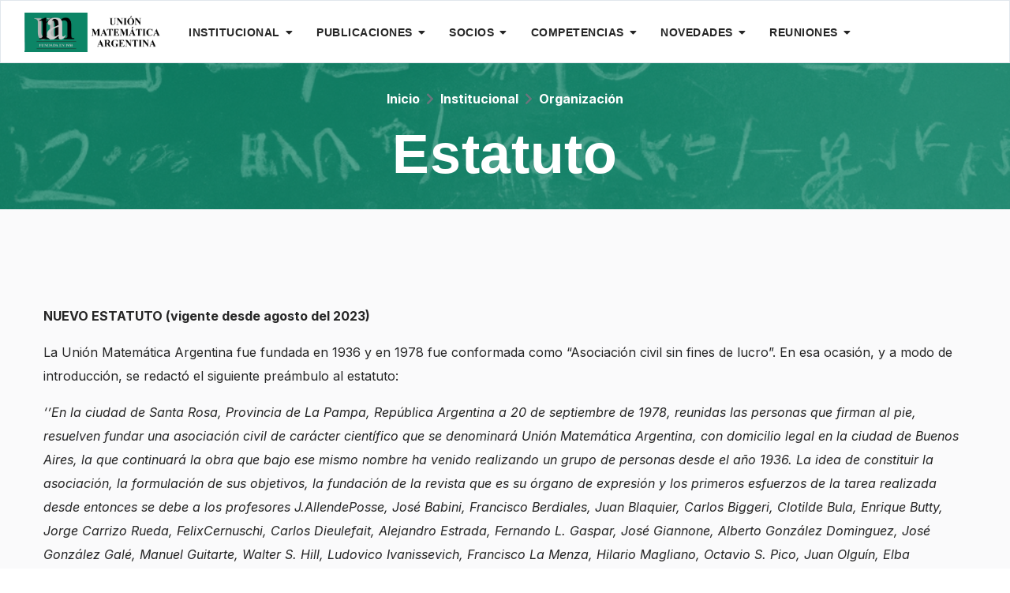

--- FILE ---
content_type: text/html; charset=utf-8
request_url: https://www.union-matematica.org.ar/institucional/organizacion/estatuto
body_size: 19538
content:

<!doctype html>
<html lang="es-es" dir="ltr">
    <head>
        <meta charset="utf-8">
        <meta name="viewport" content="width=device-width, initial-scale=1, shrink-to-fit=no">
        <link rel="canonical" href="https://www.union-matematica.org.ar/institucional/organizacion/estatuto">
        <meta charset="utf-8">
	<meta name="author" content="Santiago Laplagne">
	<meta name="generator" content="HELIX_ULTIMATE_GENERATOR_TEXT">
	<title>Estatuto</title>
	<link href="/images/favicon.png" rel="shortcut icon" type="image/vnd.microsoft.icon">
<link href="/media/vendor/joomla-custom-elements/css/joomla-alert.min.css?0.2.0" rel="stylesheet" />
	<link href="//fonts.googleapis.com/css?family=Open Sans:100,100i,300,300i,400,400i,500,500i,700,700i,900,900i&amp;subset=cyrillic&amp;display=swap" rel="stylesheet" media="none" onload="media=&quot;all&quot;" />
	<link href="//fonts.googleapis.com/css?family=Inter:100,100i,300,300i,400,400i,500,500i,700,700i,900,900i&amp;subset=cyrillic&amp;display=swap" rel="stylesheet" media="none" onload="media=&quot;all&quot;" />
	<link href="/templates/edulif/css/bootstrap.min.css" rel="stylesheet" />
	<link href="/plugins/system/helixultimate/assets/css/system-j4.min.css" rel="stylesheet" />
	<link href="/plugins/system/helixultimate/assets/css/choices.css" rel="stylesheet" />
	<link href="/templates/edulif/css/font-awesome.min.css" rel="stylesheet" />
	<link href="/templates/edulif/css/custom.css" rel="stylesheet" />
	<link href="/templates/edulif/css/fa-v4-shims.css" rel="stylesheet" />
	<link href="/templates/edulif/css/template.css" rel="stylesheet" />
	<link href="/templates/edulif/css/presets/preset3.css" rel="stylesheet" />
	<link href="/components/com_splms/assets/css/font-splms.css" rel="stylesheet" />
	<link href="/modules/mod_splmscoursesearch/assets/css/course-search.css" rel="stylesheet" />
	<link href="/components/com_sppagebuilder/assets/css/font-awesome-5.min.css" rel="stylesheet" />
	<link href="/components/com_sppagebuilder/assets/css/font-awesome-v4-shims.css" rel="stylesheet" />
	<link href="/components/com_sppagebuilder/assets/css/animate.min.css" rel="stylesheet" />
	<link href="/components/com_sppagebuilder/assets/css/sppagebuilder.css" rel="stylesheet" />
	<style>.sppb-btn, .course-lessons .card, .user-reviews .reviewers-name,  .review-message, .user-reviews  .sppb-meta-date, .btn-primary, .splms-teacher-website, .splms-education-institute-meta, .splms-courses-filters-top, .lesson a{font-family: 'Open Sans', sans-serif;text-decoration: none;}
</style>
	<style>body{font-family: 'Inter', sans-serif;font-size: 16px;font-weight: 400;text-decoration: none;}
@media (max-width:767px){body{font-size: 13px;}
}
</style>
	<style>h2{font-family: 'Arial', sans-serif;font-size: 40px;font-weight: 700;text-decoration: none;}
</style>
	<style>h3{font-family: 'Arial', sans-serif;font-size: 20px;text-decoration: none;}
</style>
	<style>.sp-megamenu-parent > li > a, .sp-megamenu-parent > li > span, .sp-megamenu-parent .sp-dropdown li.sp-menu-item > a{font-family: 'Arial', sans-serif;font-size: 14px;font-weight: 600;text-decoration: none;}
@media (max-width:767px){.sp-megamenu-parent > li > a, .sp-megamenu-parent > li > span, .sp-megamenu-parent .sp-dropdown li.sp-menu-item > a{font-size: 13px;}
}
</style>
	<style>#sp-bottom, #sp-bottom-top{font-family: 'Arial', sans-serif;text-decoration: none;}
</style>
	<style>.logo-image {height:50px;}.logo-image-phone {height:50px;}</style>
<script src="/media/vendor/jquery/js/jquery.min.js?3.6.0"></script>
	<script src="/media/legacy/js/jquery-noconflict.min.js?04499b98c0305b16b373dff09fe79d1290976288"></script>
	<script type="application/json" class="joomla-script-options new">{"data":{"breakpoints":{"tablet":991,"mobile":480},"header":{"stickyOffset":"100"}},"joomla.jtext":{"ERROR":"Error","MESSAGE":"Mensaje","NOTICE":"Aviso","WARNING":"Advertencia","JCLOSE":"Cerrar","JOK":"OK","JOPEN":"Abrir"},"system.paths":{"root":"","rootFull":"https:\/\/www.union-matematica.org.ar\/","base":"","baseFull":"https:\/\/www.union-matematica.org.ar\/"},"csrf.token":"aa549ba27babee4c36e2ae117381fc80"}</script>
	<script src="/media/system/js/core.min.js?17121a112ecec3d656efe5c5f493429c9acf2179"></script>
	<script src="/media/system/js/messages-es5.min.js?70b6651d6deab46dc8a25f03338f66f540cc62e2" nomodule defer></script>
	<script src="/media/system/js/messages.min.js?7425e8d1cb9e4f061d5e30271d6d99b085344117" type="module"></script>
	<script src="/templates/edulif/js/bootstrap.bundle.min.js"></script>
	<script src="/templates/edulif/js/main.js"></script>
	<script src="/modules/mod_splmscoursesearch/assets/js/course-search.js"></script>
	<script src="/components/com_sppagebuilder/assets/js/jquery.parallax.js?5e8f2ace5729399f47cc9b4e25d0e198"></script>
	<script src="/components/com_sppagebuilder/assets/js/sppagebuilder.js?5e8f2ace5729399f47cc9b4e25d0e198" defer></script>
	<script>template="edulif";</script>
<!-- Google tag (gtag.js) -->
<script async src="https://www.googletagmanager.com/gtag/js?id=G-2P0W0PBF9K"></script>
<script>
  window.dataLayer = window.dataLayer || [];
  function gtag(){dataLayer.push(arguments);}
  gtag('js', new Date());

  gtag('config', 'G-2P0W0PBF9K');
</script>
    </head>
    <body class="site helix-ultimate hu com-content view-article layout-default task-none itemid-392 es-es ltr sticky-header layout-fluid offcanvas-init offcanvs-position-left secretarias">
    
    <div class="body-wrapper">
        <div class="body-innerwrapper">
                        
<section id="sp-section-1" >

						<div class="container">
				<div class="container-inner">
			
	
<div class="row">
	<div id="sp-top1" class="col-lg-12 "><div class="sp-column "></div></div></div>
							</div>
			</div>
			
</section>
<header id="sp-header" >

				
	
<div class="row">
	<div id="sp-logo" class="col-12 col-sm-12 col-md-9 col-lg-2 "><div class="sp-column  d-flex align-items-center"><a id="offcanvas-toggler" aria-label="Navigation" class="offcanvas-toggler-left d-block d-lg-none" href="#"><span class="fa fa-bars" aria-hidden="true" title="Navigation"></span></a><div class="logo"><a href="/"><img class="logo-image d-none d-lg-inline-block" src="/images/logouma_wide.png" alt="Unión Matemática Argentina"><img class="logo-image-phone d-inline-block d-lg-none" src="/images/logouma_texto_unalinea_negro_condensed-tall.png" alt="Unión Matemática Argentina"></a></div></div></div><div id="sp-menu" class="col-2 col-md-7 col-lg-10  d-md-none d-lg-block"><div class="sp-column  d-flex align-items-center justify-content-end"><nav class="sp-megamenu-wrapper d-flex" role="HELIX_ULTIMATE_AIRA_NAVIGATION"><ul class="sp-megamenu-parent menu-animation-zoom d-none d-lg-block"><li class="sp-menu-item"></li><li class="sp-menu-item sp-has-child active"><span  class=" sp-menu-heading" >Institucional</span><div class="sp-dropdown sp-dropdown-main sp-menu-right" style="width: 240px;"><div class="sp-dropdown-inner"><ul class="sp-dropdown-items"><li class="sp-menu-item"><a   href="/institucional/mision" >Misión</a></li><li class="sp-menu-item sp-has-child active"><span  class=" sp-menu-heading" >Organización</span><div class="sp-dropdown sp-dropdown-sub sp-menu-right" style="width: 240px;"><div class="sp-dropdown-inner"><ul class="sp-dropdown-items"><li class="sp-menu-item"><a   href="/institucional/organizacion/autoridades" >Autoridades</a></li><li class="sp-menu-item"><a   href="/institucional/organizacion/secretarias-locales" >Secretarías locales</a></li><li class="sp-menu-item"></li><li class="sp-menu-item"><a   href="/institucional/organizacion/comisiones-especiales" >Comisiones especiales</a></li><li class="sp-menu-item current-item active"><a aria-current="page"  href="/institucional/organizacion/estatuto" >Estatuto</a></li></ul></div></div></li><li class="sp-menu-item"><a   href="https://sites.google.com/view/genero-uma/inicio" >Comisión de Género</a></li><li class="sp-menu-item"><a   href="/institucional/codigo-etica-y-conducta-protocolo" >Código de Ética y Conducta - Protocolo</a></li><li class="sp-menu-item"><a   href="http://www.union-matematica.org.ar/visibilidad" >Visibilidad</a></li><li class="sp-menu-item"><a   href="/institucional/historia" >Historia</a></li><li class="sp-menu-item"><a   href="/institucional/asociaciones-internacionales" >Asociaciones internacionales</a></li><li class="sp-menu-item"><a   href="/institucional/actas-actuales" >Actas actuales</a></li><li class="sp-menu-item"><a   href="/institucional/actas-historicas" >Actas históricas</a></li><li class="sp-menu-item"><a   href="/institucional/auspiciantes" >Auspiciantes</a></li></ul></div></div></li><li class="sp-menu-item sp-has-child"><a   href="/publicaciones" >Publicaciones</a><div class="sp-dropdown sp-dropdown-main sp-menu-right" style="width: 240px;"><div class="sp-dropdown-inner"><ul class="sp-dropdown-items"><li class="sp-menu-item"><a   href="https://inmabb.criba.edu.ar/revuma/revuma.php" >Revista de la UMA</a></li><li class="sp-menu-item"><a   href="https://revistas.unc.edu.ar/index.php/REM" >Revista de Educación Matemática</a></li><li class="sp-menu-item"><a   href="/publicaciones/noticiero-de-la-uma" >Noticiero de la UMA</a></li><li class="sp-menu-item"><a   href="/publicaciones/reglamento-de-la-revista-de-la-uma" >Reglamento de la Revista de la UMA</a></li></ul></div></div></li><li class="sp-menu-item sp-has-child"><span  class=" sp-menu-heading" >Socios</span><div class="sp-dropdown sp-dropdown-main sp-menu-right" style="width: 240px;"><div class="sp-dropdown-inner"><ul class="sp-dropdown-items"><li class="sp-menu-item"><a   href="/socios/como-asociarse" >Por qué asociarse</a></li><li class="sp-menu-item"><a   href="/socios/socios-honorarios" >Socios honorarios</a></li><li class="sp-menu-item"><a   href="/socios/socios-institucionales" >Socios institucionales</a></li><li class="sp-menu-item"><a   href="/socios/valores-y-vencimientos-de-cuotas" >Valores y Vencimientos de Cuotas</a></li><li class="sp-menu-item"><a   href="/socios/instrucciones-para-pago-de-cuota-societaria" >Instrucciones para pago de cuota societaria</a></li><li class="sp-menu-item"><a   href="/socios/acuerdos-de-reciprocidad" >Acuerdos de reciprocidad</a></li></ul></div></div></li><li class="sp-menu-item sp-has-child"><a   href="/competencias" >Competencias</a><div class="sp-dropdown sp-dropdown-main sp-menu-right" style="width: 240px;"><div class="sp-dropdown-inner"><ul class="sp-dropdown-items"><li class="sp-menu-item"><a   href="/competencias/monografias" >Monografías</a></li><li class="sp-menu-item"><a   href="https://sites.google.com/site/competenciacima/" >CIMA</a></li></ul></div></div></li><li class="sp-menu-item sp-has-child"><a   href="/novedades/ultimas-novedades" >Novedades</a><div class="sp-dropdown sp-dropdown-main sp-menu-right" style="width: 240px;"><div class="sp-dropdown-inner"><ul class="sp-dropdown-items"><li class="sp-menu-item"><a   href="/novedades/ultimas-novedades" >Últimas novedades</a></li><li class="sp-menu-item"><a   href="/novedades/circulares" >Circulares</a></li><li class="sp-menu-item"><a   href="https://www.union-matematica.org.ar/archivo/category/novedades/" >Archivo</a></li></ul></div></div></li><li class="sp-menu-item sp-has-child"><a   href="/reuniones?view=events" >Reuniones</a><div class="sp-dropdown sp-dropdown-main sp-menu-right" style="width: 240px;"><div class="sp-dropdown-inner"><ul class="sp-dropdown-items"><li class="sp-menu-item"><a   href="https://www.union-matematica.org.ar/reunion2025/" >BARILOCHE 2025 (Sitio oficial)</a></li><li class="sp-menu-item"></li><li class="sp-menu-item"><a   href="/reuniones/reuniones-anuales?view=events" >Reuniones anuales</a></li><li class="sp-menu-item"><a   href="/reuniones/encuentros-regionales?view=events" >Encuentros regionales</a></li><li class="sp-menu-item"><a   href="/reuniones/reuniones-internacionales?view=events" >Reuniones internacionales</a></li><li class="sp-menu-item"><a   href="/reuniones/conferencistas-anteriores" >Conferencistas anteriores</a></li></ul></div></div></li></ul></nav></div></div></div>
				
</header>
<section id="sp-section-3" >

				
	
<div class="row">
	<div id="sp-title" class="col-lg-12 "><div class="sp-column "><div class="sp-page-title"style="background-image: url(/images/blackboard.png#joomlaImage://local-images/blackboard.png?width=1024&height=1024);"><div class="container"><h2 class="sp-page-title-heading">Estatuto</h2>
<ol itemscope itemtype="https://schema.org/BreadcrumbList" class="breadcrumb">
			<li class="float-start">
			<span class="divider fas fa-map-marker-alt" aria-hidden="true"></span>
		</li>
	
				<li itemprop="itemListElement" itemscope itemtype="https://schema.org/ListItem" class="breadcrumb-item"><a itemprop="item" href="/" class="pathway"><span itemprop="name">Inicio</span></a>				<meta itemprop="position" content="1">
			</li>
					<li itemprop="itemListElement" itemscope itemtype="https://schema.org/ListItem" class="breadcrumb-item"><span itemprop="name">Institucional</span>				<meta itemprop="position" content="2">
			</li>
					<li itemprop="itemListElement" itemscope itemtype="https://schema.org/ListItem" class="breadcrumb-item"><span itemprop="name">Organización</span>				<meta itemprop="position" content="3">
			</li>
		</ol>
</div></div></div></div></div>
				
</section>
<section id="sp-main-body" >

										<div class="container">
					<div class="container-inner">
						
	
<div class="row">
	
<main id="sp-component" class="col-lg-12 ">
	<div class="sp-column ">
		<div id="system-message-container" aria-live="polite">
	</div>


		
		<div class="article-details secretarias" itemscope itemtype="https://schema.org/Article">
	<meta itemprop="inLanguage" content="es-ES">
	
					
	
		
		<div class="article-can-edit d-flex flex-wrap justify-content-between">
				</div>

		
	
		
			
		
		
			<div class="article-ratings-social-share d-flex justify-content-end">
			<div class="mr-auto align-self-center">
							</div>
		</div>
	
	<div itemprop="articleBody">
		<p><strong>NUEVO ESTATUTO (vigente desde agosto del 2023)</strong></p>
<p>La Unión Matemática Argentina fue fundada en 1936 y en 1978 fue conformada como “Asociación civil sin fines de lucro”. En esa ocasión, y a modo de introducción, se redactó el siguiente preámbulo al estatuto:</p>
<p><em>‘’En la ciudad de Santa Rosa, Provincia de La Pampa, República Argentina a 20 de septiembre de 1978, reunidas las personas que firman al pie, resuelven fundar una asociación civil de carácter científico que se denominará Unión Matemática Argentina, con domicilio legal en la ciudad de Buenos Aires, la que continuará la obra que bajo ese mismo nombre ha venido realizando un grupo de personas desde el año 1936. La idea de constituir la asociación, la formulación de sus objetivos, la fundación de la revista que es su órgano de expresión y los primeros esfuerzos de la tarea realizada desde entonces se debe a los profesores J.AllendePosse, José Babini, Francisco Berdiales, Juan Blaquier, Carlos Biggeri, Clotilde Bula, Enrique Butty, Jorge Carrizo Rueda, FelixCernuschi, Carlos Dieulefait, Alejandro Estrada, Fernando L. Gaspar, José Giannone, Alberto González Dominguez, José González Galé, Manuel Guitarte, Walter S. Hill, Ludovico Ivanissevich, Francisco La Menza, Hilario Magliano, Octavio S. Pico, Juan Olguín, Elba Raimondi, Julio Rey Pastor, José Sortheix y Fausto Toranzos. En el prólogo del primer número de la “Revista de la Unión Matemática Argentina” ellos enumeraron los principios y propósitos de la asociación en los siguientes términos: </em></p>
<p><em>“Se propone esta entidad fomentar el evidente progreso de la investigación matemática en la Argentina, mediante reuniones científicas, concursos, etc., y coordinar la labor de los diversos grupos de estudiosos que en el país se ocupan de Matemática Superior, y de los investigadores dispersos en las naciones latinas de América. El creciente desarrollo de la producción matemática en todas ellas, indica la conveniencia de publicar una revista -que será el órgano de la nueva entidad- consagrada exclusivamente a trabajos de investigación de Matemática Superior y Física Teórica. Sin menoscabo del carácter nacional de la Revista de la Unión Matemática Argentina, y a fin de que sea fiel reflejo de la producción de los países iberoamericanos, figurarán en ella no sólo notas y memorias inéditas, sino también resúmenes de los trabajos de Matemática Superior y Física Teórica realizados en dichos países, y aparecidos en otras publicaciones. La entusiasta acogida de la iniciativa por parte de los matemáticos argentinos y las valiosas adhesiones que ya van llegando de otros países, nos afirman en nuestra fe y nos estimulan a consagrarle todo el esfuerzo necesario para que la obra sea fecunda y duradera”. A los recordados profesores y a quienes colaboraron con ellos o continuaron su obra expresan los presentes su reconocimiento comprometiéndose, tal como ellos lo hicieran, a consagrar a la iniciativa “todo el esfuerzo necesario para que la obra sea fecunda y duradera”. A continuación se designa presidente de la Asamblea al señor Héctor Tamburini. Acto seguido a propuesta del señor Orlando E. Villamayor y por unanimidad de votos se aprueban para la asociación los estatutos que se transcriben al final de la presente acta. Se resuelve solicitar autorización para funcionar como persona jurídica facultando a la Sra. Ana Eugenia Blangino de Spengler, al doctor Héctor Rosenvasser y al procurador José Nicolás OttorinoOrioloindistintamente para gestionarla, realizando-todos los trámites necesarios al efecto inclusive para aceptar las modificaciones al estatuto que aconseje la Inspección General de Personas Jurídicas. El Sr. Héctor Iervasi hace moción de que se elijan las comisiones directiva y revisora de cuentas por el término de dos años y propone para integrarlas a las siguientes personas: Presidente, Orlando L., Villamayor; Vicepresidente, Primero, Mario Castagnino; Vicepresidente Segundo, Juan A. Tirao; Secretario, Carlos G. Gregorio; Prosecretario, Nicolás Patetta; Tesorero, Ana Eugenia Blangino; Protesorero, Graciela S. Birman; Director de Publicaciones, Darío Picco; Director de Publicaciones Suplente, Rafael Panzone; Vocales: en representación de la región Centro, Humberto Alagia; suplente, Cristián Sánchez; en representación de la región Cuyo, M. Rosa Berraondo; suplente, Osvaldo Borghi; en representación de la región Norte, Héctor Tamburini; suplente, Ruben Martínez; en representación de la región Litoral, Carlos Meritano; suplente, D. Bruno; en representación de la región Sur, María del Luján Gurmendi; suplente, María Inés Platzeck; en representación de la región Noroeste, Roberto Ovejero; suplente, Raúl Lucioni; en representación de la región Capital y La Plata, Juan J. Martínez; suplente Pedro Milasziewicz. Revisores de cuentas: Titulares, Luis A. Santaló, Miguel Herrera y Norberto Fava; Suplentes, Carlos E. D’Attellis, Graciela D. Gnavi y Ricardo J. Noriega. La moción es aprobada por todos los presentes con la abstención de los candidatos propuestos. El Presidente de la Asamblea proclama a los electos declarando constituidas ambas comisiones. Con lo que se da por concluida la asamblea, firmando todos los presentes para constancia. Se transcribe a continuación el texto de los estatutos:”</em></p>
<p><strong>TÍTULO I – DENOMINACIÓN, DOMICILIO Y OBJETO SOCIAL </strong></p>
<p><strong>Artículo primero:</strong> La Unión Matemática Argentina es una asociación civil de carácter científico constituida con fecha veinte de septiembre de mil novecientos setenta y ocho que continúa la obra realizada bajo ese mismo nombre por un grupo de personas desde el año mil novecientos treinta y seis. Tiene su domicilio legal en la ciudad de Santa Fe.</p>
<p><strong>Artículo segundo:</strong> Sus propósitos son: </p>
<ol style="list-style-type: lower-alpha;">
<li>agrupar y vincular entre sí a los cultores de las ciencias matemáticas;</li>
<li>fomentar la investigación y el estudio de la matemática pura y aplicada mediante reuniones científicas, cursos, becas, premios, concursos, publicaciones y otros medios adecuados;</li>
<li>evacuar consultas científicas y técnicas de la disciplina;</li>
<li>contribuir al mejoramiento de la enseñanza de la matemática en todos sus niveles;</li>
<li>relacionarse con instituciones afines nacionales, internacionales y extranjeras, formando parte de ellas como asociada cuando resultare conveniente y con la aprobación de la asamblea.</li>
<li>Promover la equidad en relación a los derechos de las mujeres e identidades disidentes en todos los quehaceres matemáticos. Coordinar esfuerzos para alcanzar participaciones equitativas en todos los ámbitos relativos a la UMA (reuniones, comisiones, cargos de gestión, entre otros) y promover la eliminación de todo tipo de violencia y discriminación basadas en la identidad sexo-genérica.</li>
</ol>
<p><strong>TÍTULO II – CAPACIDAD, PATRIMONIO Y RECURSOS SOCIALES </strong></p>
<p><strong>Artículo tercero:</strong> La asociación está capacitada para adquirir bienes muebles o inmuebles, enajenar, transferir, gravar, alquilar, etc., por cualquier causa o título no prohibido por las normas legales en vigencia, pudiendo celebrar toda clase de actos jurídicos o contratos que tengan relación directa con su objeto o coadyuven a asegurar su normal funcionamiento. Podrá en consecuencia operar con bancos oficiales y privados.</p>
<p><strong>Artículo cuarto: </strong>El patrimonio se compone de los bienes que posee en la actualidad y de los que adquiera en lo sucesivo por cualquier título, y de los recursos que obtenga por: </p>
<ol style="list-style-type: lower-alpha;">
<li>las cuotas que abonan los socios;</li>
<li>las rentas de sus bienes;</li>
<li>las donaciones, herencias, legados y subvenciones;</li>
<li>los ingresos obtenidos de conferencias, cursos, publicaciones, reuniones, servicios, y toda otra entrada que obtenga lícitamente. </li>
</ol>
<p><strong>TÍTULO III – SOCIOS. CONDICIONES DE ADMISIÓN, OBLIGACIONES Y DERECHOS </strong></p>
<p><strong>Artículo quinto: </strong>La Unión Matemática Argentina está integrada por cultores de las ciencias matemáticas y por instituciones, asociaciones y organismos interesados en el fomento de la matemática. Para ser socio, se deberá presentar una solicitud de admisión a la Comisión Directiva en alguna de las categorías enumeradas en el artículo sexto. </p>
<p><strong>Artículo sexto:</strong> La Entidad reconoce las siguientes categorías de asociados:</p>
<p><span style="text-decoration: underline;">Socios Titulares:</span> personas humanas que se ocupen de la disciplina matemática o que realicen o hayan realizado tareas de investigación en matemática a nivel superior.</p>
<p><span style="text-decoration: underline;">Socios Honorarios:</span> personas humanas que, en atención a méritos científicos o condiciones personales especiales vinculadas con los fines de la institución, son designados como tales por la asamblea a propuesta de la Comisión Directiva o a propuesta de socios con derecho a voto que representen el 5% de los votos.</p>
<p><span style="text-decoration: underline;">Socios Adherentes:</span> personas humanas relacionadas con la disciplina y el quehacer matemático: docentes de matemática de todos los niveles, estudiantes de matemática, tanto de profesorado como de licenciatura, divulgadores de la matemática y/o aficionados a la matemática.</p>
<p><span style="text-decoration: underline;">Socios Institucionales:</span> personas jurídicas públicas o privadas que sean aceptadas como tales y cuyo objeto y/o actividad y/o finalidad sean afines a la institución.</p>
<p><span style="text-decoration: underline;">Socios Titulares Vitalicios:</span> personas humanas que acumulen más de 25 años ininterrumpidos como socios titulares y que hayan cumplido los 67 años de edad y que lo soliciten.</p>
<p><span style="text-decoration: underline;">Socios Adherentes Vitalicios:</span> personas humanas que acumulen más de 25 años ininterrumpidos como socios adherentes y que hayan cumplido los 67 años de edad y que lo soliciten.</p>
<p>Cualquier socio de cualquier categoría puede ser considerado como “Benefactor” cuando contribuya económicamente con la institución a través de una cuota especial conforme lo establecido en el artículo siguiente.</p>
<p>Se consideran activos a los socios que teniendo la obligación de pagar cuotas o contribuciones lo cumplan en las condiciones de este Estatuto. Los socios que teniendo la obligación de pagar cuotas o contribuciones según el Estatuto y no cumplan con el pago de alguna de ellas por dos o más períodos consecutivos serán considerados incativos y recuperan automáticamente la condición de activos al abonar las contribuciones atrasadas.</p>
<p>Los socios Honorarios y Vitalicios siempre se consideran activos.</p>
<p><strong>Artículo séptimo:</strong> Los socios tienen los siguientes derechos y obligaciones:</p>
<ol style="list-style-type: lower-alpha;">
<li>En las asambleas participarán con voz y voto los Socios Titulares Activos, Titulares Vitalicios y Honorarios. Los Socios Adherentes Activos, Adherentes Vitalicios e Institucionales Activos podrán participar con voz pero sin voto.</li>
<li>Los socios deberán abonar las cuotas y contribuciones ordinarias y extraordinarias que se establezcan conforme lo establece el inciso g) de este artículo. Aquellos socios que abonen, por lo menos, el 200% de la cuota anual correspondiente a su categoría, o el porcentaje mayor que determine la Comisión Directiva, serán considerados automáticamente como “Socios Benefactores”.</li>
<li>Todos los socios deben conocer, respetar y cumplir fielmente estos estatutos y con las disposiciones emanadas de la Asamblea y la Comisión Directiva;</li>
<li>Los socios activos pueden proponer a la Asamblea y Comisión Directiva todas aquellas medidas que consideren convenientes para la buena marcha de la entidad;</li>
<li>Los socios activos pueden solicitar informes al órgano de fiscalización sobre las cuentas de la entidad, registro de asociados y cualquier otro tema de competencia del órgano de fiscalización;</li>
<li>Los socios activos podrán elegir y ser elegidos como integrante de los órganos sociales de la entidad, en las condiciones del presente estatuto;</li>
<li>Los socios Adherentes, Titulares e Institucionales deben pagar puntualmente su cuota social, perdiendo la calidad de activos en caso de mora en dos cuotas consecutivas. Los socios Honorarios y Vitalicios en reconocimiento a su trayectoria no están obligados a pagar la cuota social.</li>
<li>Todos los socios deben guardar un comportamiento leal para con la institución, no pueden perseguir ni favorecer intereses contrarios a los de la persona jurídica. Deben velar escrupulosamente para que su actuación nunca incurra en conflicto de intereses, directo o indirecto, con los de la entidad. Si en determinada operación lo tuvieran, deben abstenerse de intervenir en la misma, privilegiando en todo caso el bien de la entidad.</li>
<li>Son derechos y obligaciones de los socios Honorarios, además de los que se les asignan en otras disposiciones estatutarias, los siguientes:<br />i. a) Conocer, respetar y cumplir, fielmente con estos estatutos y con las disposiciones emanadas de la Asamblea y la Comisión Directiva;<br />i. b) Exponer verbalmente y por escrito ante la Asamblea o la Comisión Directiva las ideas, proyectos o sugerencias que consideren útiles para el mejor cumplimiento de los fines de la Asociación;<br />i.c) Concurrir con voz y voto a las Asambleas Ordinarias y Extraordinarias de la Asociación.</li>
<li>Los derechos y Obligaciones de los Asociados Adherentes serán establecidos por la Comisión Directiva. Pueden participar en las Asambleas con voz pero sin voto y pertenecer a los órganos sociales de la entidad.</li>
</ol>
<p><strong>Artículo octavo:</strong> Las cuotas y contribuciones a que hace referencia el inciso b) del artículo séptimo, serán determinadas por la Asamblea, pudiéndose delegar en la Comisión Directiva sus posteriores modificaciones y/o adecuaciones. La Comisión Directiva podrá resolver por sí, excepciones en el monto, periodicidad o modalidad de los pagos y porcentajes adicionales de Benefactores cuando así lo justifique la situación económica de los socios y siempre que ello no ocasione perjuicios a los intereses de la Asociación.</p>
<p><strong>Artículo noveno:</strong> Los socios perderán su carácter de tales por fallecimiento, renuncia, disolución en caso de ser personas jurídicas o expulsión.</p>
<p><strong>Artículo décimo:</strong> Perderá su condición de socio el que hubiere dejado de reunir las condiciones requeridas por este estatuto para serlo. El socio que adeudare el pago de las cuotas sociales de 4 años consecutivos será dado de baja.</p>
<p><strong>Artículo undécimo:</strong> La Comisión Directiva podrá aplicar a los socios las siguientes sanciones;</p>
<ol style="list-style-type: lower-alpha;">
<li>amonestaciones, </li>
<li>suspensión o  </li>
<li>expulsión,</li>
</ol>
<p>las que se graduarán de acuerdo a la gravedad de la falta y a las circunstancias del caso por las siguientes causas: </p>
<ol style="list-style-type: lower-roman;">
<li>Incumplimiento de las obligaciones impuestas por el estatuto, reglamento o resoluciones de la asamblea de socios o de la Comisión Directiva.</li>
<li>Inconducta notoria.</li>
<li>Hacer voluntariamente daño a la asociación, provocar desórdenes graves en su seno o incurrir en una conducta que sea notoriamente perjudicial a los intereses sociales.</li>
</ol>
<p><strong>Artículo duodécimo:</strong> Las sanciones disciplinarias a que se refiere el artículo anterior serán resueltas por la Comisión Directiva con estricta observancia del derecho de defensa y serán debidamente notificadas al socio sancionado. En todos los casos, el afectado podrá interponer -dentro del término de treinta días de notificado de la sanción- un recurso de apelación para presentar ante la primera asamblea que se celebre.</p>
<p><strong>TÍTULO IV – COMISIÓN DIRECTIVA Y COMISIÓN REVISORA DE CUENTAS </strong></p>
<p><strong>Artículo décimo tercero:</strong> La asociación será dirigida, representada y administrada por una Comisión Directiva compuesta por 15 (quince) miembros, Asociados ACTIVOS, que desempeñarán los siguientes cargos: Presidente, Vicepresidente primero, Vicepresidente segundo, Secretario, Prosecretario, Tesorero, Protesorero, Director de Publicaciones, y 7 (siete) Vocales Regionales uno por cada región determinada en el Título X. Los ocho primeros serán elegidos por la asamblea de asociados. Los siete Vocales Regionales serán elegidos por las regiones determinadas en el Título X y deberán ser validados en la Asamblea General. Habrá además quince vocales suplentes. Ocho Vocales Suplentes: Primer Vocal Suplente, Segundo Vocal Suplente, y sucesivamente hasta el octavo, serán elegidos por la asamblea de asociados. Además, siete Vocales Regionales Suplentes serán elegidos por las regiones antes mencionadas, uno por cada región, como se indica en el Título X y validados por la Asamblea General. El mandato de los miembros de la Comisión Directiva, tanto titulares como suplentes, durará un período de dos ejercicios económicos, debiendo asumir el cargo en la primera reunión de Comisión Directiva a realizarse luego de la asamblea que los designe. Pueden ser reelectos, pero no pueden ser elegidos por más de dos períodos consecutivos.</p>
<p><strong>Artículo décimo cuarto:</strong> Cuando se convoque a una asamblea en la que deba realizarse elección de autoridades, la Comisión Directiva confeccionará un padrón de Asociados Activos en condiciones de votar, el que será puesto en exhibición, a disposición de los asociados, con no menos de 30 (treinta) días de antelación a la fecha fijada para la asamblea, pudiendo<br />formularse oposiciones hasta tres días antes de la misma.</p>
<p>Los miembros de la Comisión directiva serán elegidos por mayoría de votos de asociados en condiciones de votar.</p>
<ol style="list-style-type: lower-alpha;">
<li>Los asociados votarán en forma secreta por Presidente, Vicepresidente primero, Vicepresidente segundo, Secretario, Prosecretario, Tesorero, Protesorero y Director de Publicaciones y por 8 (ocho) Vocales Suplentes, del primero al octavo.</li>
<li>Los nuevos Vocales Regionales y Vocales Regionales Suplentes, deben estar elegidos de acuerdo al Título X, y serán aprobados por la asamblea.</li>
<li>Terminado el acto eleccionario, se procederá a efectuar el escrutinio de los votos. Serán electos los que en cada cargo obtengan mayor número de votos, decidiéndose por sorteo en caso de empate.</li>
</ol>
<p>El Presidente proclamará la Comisión Directiva electa.</p>
<p><strong>Artículo décimo quinto:</strong> En caso de licencia, renuncia, fallecimiento o cualquier otra causa que ocasionare la ausencia prolongada o vacancia de un miembro titular de la Comisión Directiva, éste será reemplazado por un Vocal Suplente, comenzando por el Primer Vocal Suplente, o por un Vocal Regional Suplente de acuerdo a lo establecido en el Título IX.</p>
<p>Por otro lado, a los fines de las votaciones en las reuniones de Comisión Directiva se establece que, en caso de licencia transitoria, ausencia o vacancia de uno de los primeros ocho miembros titulares de la Comisión Directiva, se aceptará el voto de alguno de los ocho Vocales Suplentes, comenzando por el primer Vocal Suplente, y así sucesivamente hasta el octavo. Asimismo, en caso de licencia transitoria, ausencia o vacancia de uno de los Vocales Regionales de la Comisión Directiva, se aceptará el voto del correspondiente Vocal Regional Suplente. </p>
<p><strong>Artículo décimo sexto: </strong>Habrá un órgano de fiscalización, la Comisión Revisora de Cuentas, compuesto de tres Revisores de Cuentas titulares y tres miembros suplentes. El mandato de los mismos durará dos años. Serán elegidos en la forma establecida en el artículo décimo cuarto. En caso de licencia, renuncia, fallecimiento o cualquier otra causa que ocasionare la ausencia transitoria o vacancia de un cargo titular de la Comisión Revisora de Cuentas, será cubierto por uno de los suplentes.</p>
<p><strong>Artículo décimo séptimo: </strong>Para integrar los órganos sociales, como Comisión Directiva y Comisión Revisora de Cuentas, se requiere ser socio,  pertenecer a la categoría titular, vitalicio titular u honorario y ser mayor de edad. </p>
<p><strong>Artículo décimo octavo: </strong>La Comisión Directiva se reunirá por lo menos ocho veces al año; y además toda vez que sea citada por el Presidente, a pedido de tres miembros de la misma o del órgano de fiscalización, debiendo en este caso celebrarse la reunión dentro de los treinta días. Las reuniones podrán realizarse en forma presencial o por medios telemáticos. Las resoluciones de la Comisión Directiva serán válidas con el acuerdo  de la mayoría absoluta de sus miembros. En caso de empate, el voto del Presidente será decisivo. Para las reconsideraciones se requerirán el voto de las dos terceras partes de los miembros de la Comisión Directiva.</p>
<p><strong>Artículo décimo noveno: </strong>Son atribuciones y deberes de la Comisión Directiva:</p>
<ol style="list-style-type: lower-alpha;">
<li><span style="font-size: 1rem;">Ejercer la conducción y administración de la Asociación.</span></li>
<li>Cumplir y hacer cumplir este Estatuto y los Reglamentos interpretándolos en caso de duda con cargo de dar cuenta a la asamblea más próxima que se celebre.</li>
<li>Resolver tanto la admisión de los que soliciten ingresar como socios, así como la aplicación de las sanciones (dar de baja, amonestar, suspender o expulsar a los socios).</li>
<li>Nombrar empleados y todo el personal necesario para el cumplimiento de la finalidad social, fijarles sueldo, determinar sus obligaciones, amonestarlos, suspenderlos y despedirlos.</li>
<li>Organizar reuniones científicas, cursos, congresos y concursos, otorgar becas y premios, editar la revista de la asociación y otras publicaciones, evacuar consultas científicas y técnicas de la disciplina, propiciar medidas de fomento de la investigación y del estudio de la matemática y de mejoramiento de la enseñanza, mantener y estrechar vínculos con instituciones afines nacionales, internacionales y extranjeras, y en general, atender todo lo relativo al logro de los fines sociales.</li>
<li>Designar representantes o delegados, en entidades nacionales o extranjeras; ante congresos, reuniones científicas o instituciones, en carácter provisorio o permanente; ya sea porque la UMA forma parte de la institución u organización del evento o porque es convocada a tales fines.</li>
<li>Organizar la elección de Secretarios Locales y mantener con ellos contacto permanente brindando asesoría e instrucciones claras sobre los aspectos locales vinculados a la Asociación.</li>
<li>Convocar a asambleas y ejecutar las resoluciones que surjan de éstas.</li>
<li>Organizar las elecciones de los 8 (ocho) miembros de la Comisión Directiva que son elegidos por la Asamblea de socios y la de sus suplentes, de acuerdo al Título IV.</li>
<li>Organizar las elecciones de los Vocales Regionales y sus suplentes, de acuerdo al Título IV.</li>
<li>Presentar a la asamblea general ordinaria la memoria, balance general, inventario, cuenta de gastos y recursos e informe del órgano de fiscalización. Todos estos documentos deberán ser puestos en conocimiento de los socios con la anticipación requerida por el artículo trigésimo noveno, para la convocatoria de asambleas ordinarias.</li>
<li>Realizar los actos que especifica el Art. 375 del Código Civil y Comercial, aplicables a su carácter jurídico, con cargo de dar cuenta a la primera asamblea que se celebre, salvo los casos de adquisición y enajenación de inmuebles y constitución de gravámenes sobre éstos en que será necesaria la previa autorización por parte de una asamblea.</li>
<li>Dictar las reglamentaciones internas necesarias para el cumplimiento de las finalidades, las que deberán ser presentadas a la Inspección General de Personas Jurídicas a los efectos de su aprobación.</li>
<li>Disponer se lleven debidamente rubricados los libros exigidos por disposiciones legales en vigencia.</li>
</ol>
<p><strong>Artículo vigésimo:</strong> Cuando el número de miembros de la Comisión Directiva quede reducido a menos de la mayoría del total, habiendo sido llamados todos los suplentes a reemplazar a los titulares, los restantes deberán convocar dentro de los quince (15) días a una asamblea a los efectos de completar su integración. En la misma forma se procederá en el supuesto de vacancia total del cuerpo. En esta última situación, el órgano de fiscalización procederá al cumplimiento de la convocatoria precitada, todo ello sin perjuicio de las responsabilidades que incumban a los miembros directivos renunciantes. En cualquier caso, el órgano que efectúe la convocatoria, ya sean los miembros de la Comisión Directiva o el órgano de fiscalización, tendrá todas las facultades necesarias inherentes a la celebración de la asamblea o de los comicios.</p>
<p><strong>Artículo vigésimo primero: </strong>El órgano de fiscalización tendrá las siguientes atribuciones y deberes: </p>
<ol style="list-style-type: lower-alpha;">
<li>Examinar los libros y documentos de la asociación por lo menos cada tres meses.</li>
<li>Asistir a las sesiones de la Comisión Directiva cuando lo estime conveniente.</li>
<li>Fiscalizar la administración, comprobando frecuentemente el estado de la Caja y la existencia de los títulos y valores de toda especie.</li>
<li>Verificar el cumplimiento de las leyes, estatutos, y reglamentos, en especial en lo referente a los derechos de los socios y las condiciones en que se otorgan los beneficios sociales.</li>
<li>Dictaminar sobre la memoria, inventario, balance general y cuentas de gastos y recursos presentadas por la Comisión Directiva.</li>
<li>Convocar a asamblea ordinaria cuando omitiere hacerlo la Comisión Directiva.</li>
<li>Solicitar la convocatoria de asambleas extraordinarias cuando lo juzgue necesario, poniendo los antecedentes que fundamenten su pedido en conocimiento de la Inspección General de Personas Jurídicas cuando se negare a acceder a ello la Comisión Directiva. </li>
<li>Vigilar las operaciones de liquidación de la Asociación.</li>
<li>Ejercer sus funciones de modo que no entorpezca la regularidad de la administración social.</li>
</ol>
<p><strong>TÍTULO V – DEL PRESIDENTE Y LOS VICEPRESIDENTES </strong></p>
<p><strong>Artículo vigésimo segundo:</strong> El Presidente o quien lo reemplace estatutariamente tiene los deberes y atribuciones siguientes:</p>
<ol style="list-style-type: lower-alpha;">
<li>Ejercer la representación de la Asociación. </li>
<li>Citar a las asambleas y convocar a las sesiones de la Comisión Directiva. </li>
<li>Presidir las reuniones de Comisión Directiva. </li>
<li>Tendrá derecho a voto en las sesiones de la Comisión Directiva, al igual que los demás miembros del cuerpo y, en caso de empate, votará nuevamente para desempatar. </li>
<li>Firmar con el Secretario las actas de las asambleas y de la Comisión Directiva, la correspondencia y todo documento de la Asociación. </li>
<li>Autorizar con el Tesorero las cuentas de gastos, firmando los recibos y demás documentos de la Tesorería de acuerdo con lo resuelto por la Comisión Directiva. No permitirá que los fondos sociales sean invertidos en objetos ajenos a lo prescripto por este estatuto. </li>
<li>Dirigir las discusiones, suspender y levantar las sesiones de la Comisión Directiva y asambleas cuando se altere el orden y falte el respeto debido. </li>
<li>Velar por la buena marcha y administración de la Asociación, observando y haciendo observar el estatuto, reglamentos, las resoluciones de las asambleas y de la Comisión Directiva. </li>
<li>Sancionar a cualquier empleado que no cumpla con sus obligaciones y adoptar resoluciones en los casos imprevistos. En ambos supuestos actuará ad-referéndum de la primera reunión de Comisión Directiva.</li>
</ol>
<p><strong>Artículo vigésimo tercero:</strong> En caso de vacancia del cargo de Presidente lo ejercerá el Vicepresidente primero y en su defecto el Vicepresidente segundo.</p>
<p><strong>TÍTULO VI – DEL SECRETARIO Y EL PROSECRETARIO </strong></p>
<p><strong>Artículo vigésimo cuarto: </strong>El Secretario, o en caso de vacancia el Prosecretario, tiene los deberes y atribuciones siguientes: </p>
<ol style="list-style-type: lower-alpha;">
<li>Asistir a las asambleas y sesiones de la Comisión Directiva redactando las actas respectivas, las que asentará en el libro correspondiente y firmará con el Presidente. </li>
<li>Firmar con el Presidente la correspondencia y todo documento de la Asociación. </li>
<li>Citar a las sesiones de la Comisión Directiva de acuerdo a lo previsto en el Artículo décimo octavo. </li>
<li>Llevar el libro de actas de sesiones de asambleas y Comisión Directiva y, de acuerdo con el Tesorero, el libro de registros de asociados. </li>
<li>Podrá firmar solo la correspondencia de mero trámite.</li>
<li>El Secretario deberá reemplazar a los Vicepresidentes en caso de ausencia prolongada o vacancia, en cuyo caso lo reemplazará con iguales deberes y atribuciones. </li>
<li>El Secretario deberá reemplazar al Presidente en caso de ausencia prolongada o vacancia del Presidente y ambos Vicepresidentes, en cuyo caso lo reemplazará con iguales deberes y atribuciones. </li>
</ol>
<p><strong>TÍTULO VII – DEL TESORERO Y EL PROTESORERO </strong></p>
<p><strong>Artículo vigésimo quinto: </strong>El Tesorero, o en caso de vacancia el Protesorero, tiene los deberes y atribuciones siguientes: </p>
<ol style="list-style-type: lower-alpha;">
<li>Asistir a las sesiones de la Comisión Directiva y a las asambleas. </li>
<li>Llevar de acuerdo con el Secretario, el registro de asociados, ocupándose de todo lo relacionado con el cobro de las cuotas sociales. </li>
<li>Llevar los libros de contabilidad.</li>
<li>Presentar a la Comisión Directiva balances mensuales y preparar anualmente el balance general y cuenta de gastos y recursos e inventario que deberán aprobar la Comisión Directiva para ser sometidos a la asamblea ordinaria. </li>
<li>Firmar con el Presidente los recibos y demás documentos de Tesorería, efectuando los pagos resueltos por la Comisión Directiva. </li>
<li>Efectuar en una institución bancaria a nombre de la Asociación y a la orden conjunta del Presidente y del Tesorero los depósitos del dinero ingresado a la caja social pudiendo retener en la misma hasta la suma que determine la Comisión Directiva. </li>
<li>Dar cuenta del estado económico de la entidad a la Comisión Directiva y al órgano de fiscalización toda vez que lo exijan. </li>
<li>Podrá delegar en los secretarios locales la cobranza de las cuotas sociales u otros pagos a sus centros respectivos.</li>
</ol>
<p><strong>TÍTULO VIII – DEL DIRECTOR DE PUBLICACIONES Y LAS PUBLICACIONES DE LA UMA </strong></p>
<p><strong>Artículo vigésimo sexto: </strong>El Director de Publicaciones dirige toda la actividad editorial de la Asociación. Deberá velar por la seriedad de las ediciones de la Unión Matemática Argentina, sin que ello implique compartir o ser responsable de las opiniones vertidas por los autores de las colaboraciones. </p>
<p><strong>Artículo vigésimo séptimo: </strong>Cada publicación periódica de la Asociación tendrá un Director y un Comité Editorial, que serán designados por la Comisión Directiva. Estos directores colaborarán con el Director de Publicaciones de la UMA.</p>
<p><strong>Artículo vigésimo octavo:</strong> La publicación periódica insignia de la Unión Matemática Argentina es la “Revista de la Unión Matemática Argentina” publicada desde el año 1936.  </p>
<p><strong>TÍTULO IX – DE LOS VOCALES REGIONALES, LOS VOCALES SUPLENTES Y VOCALES REGIONALES SUPLENTES </strong></p>
<p><strong>Artículo vigésimo noveno: </strong></p>
<ol>
<li>Corresponde a los Vocales Regionales: Asistir a las asambleas y participar de las reuniones de la Comisión Directiva con voz y voto. Llevar adelante las tareas que la Comisión Directiva les confíe.</li>
<li>Corresponde a los Vocales Regionales Suplentes: reemplazar a los Vocales Regionales en los casos de ausencia o de vacancia, reemplazando al vocal de la región correspondiente,  en cuyo caso tendrán iguales deberes y atribuciones.</li>
<li>Corresponde a los Vocales Suplentes, del primero al octavo: en caso de licencia, renuncia, fallecimiento o cualquier otra causa que ocasionare la ausencia prolongada o vacancia del Presidente, los Vicepresidentes, Secretario o Prosecretario, Tesorero o Protesorero o Director de Publicaciones, y una vez realizados los reemplazos según los artículos 23°, 24° y 25°, ocupar el cargo vacante. En este caso tendrán los mismos deberes y atribuciones que correspondan al cargo.</li>
<li>Corresponde a los Vocales Suplentes, del primero al octavo: En las reuniones de Comisión Directiva, en caso de licencia transitoria, ausencia o vacancia de alguno de los ocho primeros miembros de la Comisión Directiva, votar en lugar del miembro ausente. El reemplazo se hará comenzando por el primer Vocal Suplente, y así sucesivamente hasta el octavo. </li>
<li>Los Vocales Suplentes y los Vocales Regionales Suplentes podrán participar de las reuniones de la Comisión Directiva con derecho a voz, pero no a voto, excepto cuando reemplazaren a algún titular. </li>
</ol>
<p><strong>TÍTULO X – DE LAS REGIONES</strong></p>
<p><strong>Artículo trigésimo: </strong>La UMA considerará el territorio argentino divido en las siguientes siete regiones: </p>
<ul>
<li>Centro: las Provincias de Córdoba y Santa Fe.</li>
<li>Cuyo: las Provincias de La Rioja, Mendoza, San Juan y San Luis.</li>
<li>CABA y La Plata: la Ciudad Autónoma de Buenos Aires y la Ciudad de La Plata.</li>
<li>Buenos Aires: la Provincia de Buenos Aires excluyendo a la Ciudad de La Plata.  </li>
<li>Nordeste: las Provincias de Entre Ríos, Corrientes, Chaco, Formosa y Misiones. </li>
<li>Noroeste: las Provincias de Santiago del Estero, Catamarca, Jujuy, Salta y Tucumán. </li>
<li>Patagonia: las provincias de Chubut, La Pampa, Neuquén, Río Negro, Santa Cruz y Tierra del Fuego, Antártida e Islas del Atlántico Sur.</li>
</ul>
<p><strong>Artículo trigésimo primero: </strong>Cada región elegirá sus vocales por medio de una elección con el padrón eleccionario provisto por la Comisión Directiva. Los socios de cada Secretaría Local que se encuentre en una región determinada votarán en forma secreta por el Vocal Regional y el Vocal Regional suplente de dicha región. La elección se realizará en cada secretaría local y debe estar terminada al menos 30 días antes del vencimiento de las designaciones vigentes.</p>
<p><strong>TÍTULO XI – DE LAS SECRETARÍAS LOCALES </strong></p>
<p><strong>Artículo trigésimo segundo:</strong> En cada centro universitario o científico del país donde los socios lo soliciten, la UMA podrá crear una Secretaría Local. </p>
<p><strong>Artículo trigésimo tercero:</strong> Cada Secretaría Local tendrá un Secretario Local y su respectivo suplente, los cuales deberán ser socios. </p>
<p><strong>Artículo trigésimo cuarto: </strong>Todos  los socios de la UMA, excepto aquellos que residan en el exterior, pertenecerán a la Secretaría Local de la región de su lugar de trabajo más cercana a este.<strong> </strong></p>
<p><strong>Artículo trigésimo quinto:</strong> Los secretarios locales actuarán en los centros universitarios para los cuales fueron elegidos atendiendo todos los asuntos del lugar vinculados con la Unión Matemática Argentina. </p>
<p><strong>Artículo trigésimo sexto:</strong> Los secretarios locales serán elegidos por un período de dos años en un acto eleccionario que se llevará a cabo en cada Secretaría Local, con la mayoría de los votos emitidos por los socios pertenecientes a dicha Secretaría. El acto eleccionario será coordinado por la Comisión Directiva. </p>
<p><strong>TÍTULO XII – ASAMBLEAS </strong></p>
<p><strong>Artículo trigésimo séptimo:</strong> Habrá dos clases de asambleas generales: ordinarias y extraordinarias.</p>
<p>La Asamblea General Ordinaria se efectuará una vez por año dentro del plazo de 120 días contados a partir de la fecha del cierre del ejercicio social anual. La fecha de cierre del ejercicio es el treinta y uno de julio de cada año.</p>
<p>La Asamblea General Ordinaria tratará los siguientes temas:</p>
<ol style="list-style-type: lower-alpha;">
<li><span style="font-size: 1rem;">Considerar, aprobar o modificar la memoria, balance general, inventario, cuenta de gastos y recursos e informe del órgano de fiscalización;</span></li>
<li><span style="font-size: 1rem;">Elegir, cuando corresponda, los miembros de la Comisión Directiva y del órgano de<br />fiscalización, titulares y suplentes;</span></li>
<li><span style="font-size: 1rem;">Tratar cualquier otro asunto incluido en el orden del día;</span></li>
<li><span style="font-size: 1rem;">Tratar los asuntos propuestos por un mínimo del 5% de los socios activos y presentados a la Comisión Directiva dentro de los sesenta días de cerrado el ejercicio social.</span></li>
</ol>
<p><span style="font-size: 1rem;">Las Asambleas podrán ser presenciales o virtuales utilizando medios que permitan a los participantes comunicarse de manera simultánea, ya sea mediante conexión de internet u otros medios. La Comisión directiva deberá comunicar de manera clara la forma de ingreso a la plataforma virtual que se utilice, con la clave y nombre de usuario que proporcionará a<br />cada asociado. Sin perjuicio de las demás formalidades previstas en el estatuto, la convocatoria, así como el envío de la clave y nombre de usuario, credenciales de acceso, links o modos de conectarse, serán realizados a través del correo electrónico institucional que cada uno de los socios comunique fehacientemente a la Comisión Directiva. Será considerado válido el correo electrónico informado hasta el día anterior a su convocatoria. </span><span style="font-size: 1rem;">La modalidad adoptada deberá ser consentida por todos los que participan en el acto. El acto asambleario será iniciado y dirigido por el Presidente o el Vicepresidente en su caso.</span></p>
<p><span style="font-size: 1rem;">El acta será suscripta, al menos, por el Presidente y otro miembro de la Comisión Directiva, indicando la modalidad adoptada y dejándose expresa constancia de las personas que participaron de acuerdo al medio utilizado para la comunicación. Asimismo, se dejará constancia en el libro de asistencia, el cual también será suscripto por el presidente y un miembro de Comisión Directiva.</span></p>
<p><span style="font-size: 1rem;">Cuando las asambleas sean realizadas de manera virtual se adoptaran los medios que permitan certificar la identidad de los participantes, así como su efectiva asistencia en el acto.</span></p>
<p><strong>Artículo trigésimo octavo:</strong> Las asambleas extraordinarias serán convocadas siempre que la Comisión Directiva lo estime necesario, o cuando lo soliciten el órgano de fiscalización o el 5% por ciento de los socios con derecho a voto. Estos pedidos deberán ser resueltos por la Comisión Directiva dentro de un término de treinta días y celebrarse la asamblea dentro del plazo de sesenta días y si no se tomase en consideración la solicitud o se negare infundadamente los peticionantestendrán expedita la acción administrativa o judicial para la convocatoria del órgano de gobierno.</p>
<p><strong>Artículo trigésimo noveno:</strong> Las asambleas se convocarán por edictos publicados con una anticipación de entre diez y quince días respecto del día de celebración. Los edictos deberán publicarse en el boletín oficial de la provincia y en un diario de amplia circulación. Además, la Comisión directiva dispondrá de medios de convocatoria amplios, tales como correos electrónicos, publicaciones en la página web, circulares a los asociados y todo otro medio que garantice la posibilidad de conocimiento amplio por parte de los asociados. Cuando en los puntos del orden del día se traten balances o documentos, los mismos deberán ponerse a disposición de los asociados. </p>
<p><strong>Artículo cuadragésimo:</strong> Las asambleas se celebrarán válidamente, aún en los casos de reforma de estatuto y de disolución social, sea cual fuere el número de socios concurrentes, media hora después de la fijada en la convocatoria, si antes no se hubiese reunido ya la mayoría absoluta de los socios con derecho a voto. Serán presididas por el Presidente de la Asociación o, en su defecto, por quien la asamblea designe a pluralidad de votos emitidos. Quien ejerza la presidencia sólo tendrá voto en caso de empate.</p>
<p><strong>Artículo cuadragésimo primero:</strong> Las resoluciones se adoptarán por mayoría absoluta de los votos emitidos. Ningún socio podrá tener más de un voto y los miembros de la Comisión Directiva y del órgano de fiscalización no podrán votar en asuntos relacionados con su gestión.</p>
<p><strong>TÍTULO XIII – DISOLUCIÓN </strong></p>
<p><strong>Artículo cuadragésimo segundo:</strong> La asamblea no podrá decretar la disolución de la asociación mientras existan diez (10) socios dispuestos a sostenerla, quienes en tal caso se comprometerán a perseverar en el cumplimiento de los objetivos sociales. De hacerse efectiva la disolución se llevará a cabo de acuerdo a lo prescripto por los artículos 163, 183, ss. Y cc. Del Código Civil y Comercial  Una vez pagadas las deudas sociales, el remanente de los bienes se entregará a una Universidad Nacional o al Consejo Nacional de Investigaciones Científicas y Técnicas para que lo destine al fomento de los estudios matemáticos.</p>
<p> </p>
<hr />
<p>Acceda aquí al Estatuto vigente entre Julio 2020 y Julio 2023.</p>
<p>Acceda aquí al Estatuto vigente desde la creación de la UMA, hasta junio 2020.</p> 	</div>

	
	
				
				
		
	

	
				</div>

			</div>
</main>
</div>
											</div>
				</div>
						
</section>
<section id="sp-bottom" >

						<div class="container">
				<div class="container-inner">
			
	
<div class="row">
	<div id="sp-bottom4" class="col-sm-6 col-lg-12 "><div class="sp-column "><div class="sp-module "><div class="sp-module-content"><div class="mod-sppagebuilder  sp-page-builder" data-module_id="111">
	<div class="page-content">
		<div id="section-id-1589791789618" class="sppb-section" ><div class="sppb-container-inner"><div class="sppb-row"><div class="sppb-col-md-12" id="column-wrap-id-1589791789617"><div id="column-id-1589791789617" class="sppb-column" ><div class="sppb-column-addons"><div id="sppb-addon-wrapper-1589793213843" class="sppb-addon-wrapper"><div id="sppb-addon-1589793213843" class="clearfix "     ><div class="sppb-addon sppb-addon-icons-group  icons-group-title-postion-left sppb-text-left"><h2 class="sppb-addon-title">Seguinos</h2><ul class="sppb-icons-group-list"><li id="icon-1589793213844" class=""><a href="https://www.facebook.com/unionmatematicaargentina/" aria-label="Icon group item"><i class="fab fa-facebook " aria-hidden="true" title="Icon group item"></i></a></li><li id="icon-1589793213845" class=""><a href="https://twitter.com/umanoticias" aria-label="Icon group item"><i class="fab fa-twitter " aria-hidden="true" title="Icon group item"></i></a></li><li id="icon-1589793213846" class=""><a href="https://www.instagram.com/uma_difusion/" aria-label="Icon group item"><i class="fab fa-instagram " aria-hidden="true" title="Icon group item"></i></a></li></ul></div><style type="text/css">#sppb-addon-wrapper-1589793213843 {
margin:0px 0px 10px 0px;}
#sppb-addon-1589793213843 {
	box-shadow: 0 0 0 0 #ffffff;
}
#sppb-addon-1589793213843 {
}
#sppb-addon-1589793213843.sppb-element-loaded {
}
#sppb-addon-1589793213843 .sppb-addon-title {
font-size:20px;line-height:24px;}
@media (min-width: 768px) and (max-width: 991px) {#sppb-addon-1589793213843 {}}@media (max-width: 767px) {#sppb-addon-1589793213843 {}#sppb-addon-1589793213843 .sppb-addon-title {
font-size:14px;line-height:14px;line-height:18px;}
}</style><style type="text/css">#sppb-addon-1589793213843 .sppb-icons-group-list li#icon-1589793213844 a {margin: 12px;padding:    ;font-size: 20px;}#sppb-addon-1589793213843 .sppb-icons-group-list {margin: -12px;}#sppb-addon-1589793213843 .sppb-icons-group-list li#icon-1589793213844 .sppb-icons-label-text {font-size: 16px;letter-spacing: 0px;}#sppb-addon-1589793213843 .sppb-icons-group-list li#icon-1589793213844{display: inline-block;}@media (min-width: 768px) and (max-width: 991px) {#sppb-addon-1589793213843 .sppb-icons-group-list li#icon-1589793213844 a {padding:    ;font-size: 14px;}}@media (max-width: 767px) {#sppb-addon-1589793213843 .sppb-icons-group-list li#icon-1589793213844 a {margin: 5px;padding:    ;font-size: 14px;}#sppb-addon-1589793213843 .sppb-icons-group-list {margin: -5px;}}
#sppb-addon-1589793213843 .sppb-icons-group-list li#icon-1589793213845 a {margin: 12px;padding:    ;font-size: 20px;}#sppb-addon-1589793213843 .sppb-icons-group-list {margin: -12px;}#sppb-addon-1589793213843 .sppb-icons-group-list li#icon-1589793213845 .sppb-icons-label-text {font-size: 16px;letter-spacing: 0px;}#sppb-addon-1589793213843 .sppb-icons-group-list li#icon-1589793213845{display: inline-block;}@media (min-width: 768px) and (max-width: 991px) {#sppb-addon-1589793213843 .sppb-icons-group-list li#icon-1589793213845 a {padding:    ;font-size: 14px;}}@media (max-width: 767px) {#sppb-addon-1589793213843 .sppb-icons-group-list li#icon-1589793213845 a {margin: 5px;padding:    ;font-size: 14px;}#sppb-addon-1589793213843 .sppb-icons-group-list {margin: -5px;}}
#sppb-addon-1589793213843 .sppb-icons-group-list li#icon-1589793213846 a {margin: 12px;padding:    ;font-size: 20px;}#sppb-addon-1589793213843 .sppb-icons-group-list {margin: -12px;}#sppb-addon-1589793213843 .sppb-icons-group-list li#icon-1589793213846 .sppb-icons-label-text {font-size: 16px;letter-spacing: 0px;}#sppb-addon-1589793213843 .sppb-icons-group-list li#icon-1589793213846{display: inline-block;}@media (min-width: 768px) and (max-width: 991px) {#sppb-addon-1589793213843 .sppb-icons-group-list li#icon-1589793213846 a {padding:    ;font-size: 14px;}}@media (max-width: 767px) {#sppb-addon-1589793213843 .sppb-icons-group-list li#icon-1589793213846 a {margin: 5px;padding:    ;font-size: 14px;}#sppb-addon-1589793213843 .sppb-icons-group-list {margin: -5px;}}#sppb-addon-1589793213843 .sppb-addon-title {margin: 13px 40px 0px 0px; padding: 0px 0px 0px 0px; }@media (max-width: 767px) {#sppb-addon-1589793213843 .sppb-addon-title {margin: 5px 10px 0px 0px; }}</style></div></div></div></div></div></div></div></div><style type="text/css">.sp-page-builder .page-content #section-id-1589791789618{padding-top:0px;padding-right:0px;padding-bottom:0px;padding-left:0px;margin-top:0px;margin-right:0px;margin-bottom:0px;margin-left:0px;box-shadow:0 0 0 0 #ffffff;}#column-id-1589791789617{box-shadow:0 0 0 0 #fff;}</style>	</div>
</div>
</div></div><div class="sp-module "><div class="sp-module-content"><div class="mod-sppagebuilder  sp-page-builder" data-module_id="153">
	<div class="page-content">
		<div id="section-id-1686922059318" class="sppb-section" ><div class="sppb-container-inner"><div class="sppb-row"><div class="sppb-col-md-12" id="column-wrap-id-1686922059317"><div id="column-id-1686922059317" class="sppb-column" ><div class="sppb-column-addons"><div id="sppb-addon-wrapper-1686922059321" class="sppb-addon-wrapper"><div id="sppb-addon-1686922059321" class="clearfix "     ><div class="sppb-addon sppb-addon-text-block  "><div class="sppb-addon-content"><p><strong>Unión Matemática Argentina</strong><br />Domicilio legal: Güemes 3450, CP 3000, Santa Fe<br />CUIT: 30-67838158-2</p></div></div><style type="text/css">#sppb-addon-wrapper-1686922059321 {
margin:0px 0px 30px 0px;}
#sppb-addon-1686922059321 {
	box-shadow: 0 0 0 0 #ffffff;
}
#sppb-addon-1686922059321 {
}
#sppb-addon-1686922059321.sppb-element-loaded {
}
@media (min-width: 768px) and (max-width: 991px) {#sppb-addon-1686922059321 {}}@media (max-width: 767px) {#sppb-addon-1686922059321 {}}</style><style type="text/css">@media (min-width: 768px) and (max-width: 991px) {}@media (max-width: 767px) {}</style></div></div></div></div></div></div></div></div><style type="text/css">.sp-page-builder .page-content #section-id-1589791789618{padding-top:0px;padding-right:0px;padding-bottom:0px;padding-left:0px;margin-top:0px;margin-right:0px;margin-bottom:0px;margin-left:0px;box-shadow:0 0 0 0 #ffffff;}#column-id-1589791789617{box-shadow:0 0 0 0 #fff;}.sp-page-builder .page-content #section-id-1686922059318{padding:50px 0px 50px 0px;margin:0px 0px 0px 0px;box-shadow:0 0 0 0 #ffffff;}#column-id-1686922059317{box-shadow:0 0 0 0 #fff;}</style>	</div>
</div>
</div></div></div></div></div>
							</div>
			</div>
			
</section>
<footer id="sp-footer" >

						<div class="container">
				<div class="container-inner">
			
	
<div class="row">
	<div id="sp-footer1" class="col-lg-12 "><div class="sp-column "><span class="sp-copyright">© Unión Matemática Argentina 2026</span></div></div></div>
							</div>
			</div>
			
</footer>        </div>
    </div>

    <!-- Off Canvas Menu -->
    <div class="offcanvas-overlay"></div>
    <div class="offcanvas-menu">
        <a href="#" class="close-offcanvas"><span class="fa fa-remove"></span></a>
        <div class="offcanvas-inner">
                            <div class="sp-module "><div class="sp-module-content">
<div class="">
	<form action="/courses?view=courses">
		<div class="mod-splms-course-search">
			<div class="course-search-inner">
				<input type="text" name="terms" class="splms-coursesearch-input" placeholder="Search..." value="" />
				<span class="splms-course-search-icons"><i class="splms-icon-search"></i></span>
			</div>
			<div class="splms-course-search-results"></div>
		</div>
	</form>
</div></div></div><div class="sp-module "><div class="sp-module-content"><ul class="menu">
<li class="item-341 active menu-deeper menu-parent"><span class="nav-header ">Institucional<span class="menu-toggler"></span></span><ul class="menu-child"><li class="item-340"><a href="/institucional/mision" >Misión</a></li><li class="item-380 active menu-deeper menu-parent"><span class="nav-header ">Organización<span class="menu-toggler"></span></span><ul class="menu-child"><li class="item-342"><a href="/institucional/organizacion/autoridades" >Autoridades</a></li><li class="item-379"><a href="/institucional/organizacion/secretarias-locales" >Secretarías locales</a></li><li class="item-391"><a href="/institucional/organizacion/comisiones-especiales" >Comisiones especiales</a></li><li class="item-392 current active"><a href="/institucional/organizacion/estatuto" >Estatuto</a></li></ul></li><li class="item-376"><a href="https://sites.google.com/view/genero-uma/inicio" >Comisión de Género</a></li><li class="item-403"><a href="/institucional/codigo-etica-y-conducta-protocolo" >Código de Ética y Conducta - Protocolo</a></li><li class="item-377"><a href="http://www.union-matematica.org.ar/visibilidad" >Visibilidad</a></li><li class="item-347"><a href="/institucional/historia" >Historia</a></li><li class="item-353"><a href="/institucional/asociaciones-internacionales" >Asociaciones internacionales</a></li><li class="item-372"><a href="/institucional/actas-actuales" >Actas actuales</a></li><li class="item-393"><a href="/institucional/actas-historicas" >Actas históricas</a></li><li class="item-394"><a href="/institucional/auspiciantes" >Auspiciantes</a></li></ul></li><li class="item-348 menu-deeper menu-parent"><a href="/publicaciones" >Publicaciones<span class="menu-toggler"></span></a><ul class="menu-child"><li class="item-349"><a href="https://inmabb.criba.edu.ar/revuma/revuma.php" >Revista de la UMA</a></li><li class="item-350"><a href="https://revistas.unc.edu.ar/index.php/REM" >Revista de Educación Matemática</a></li><li class="item-381"><a href="/publicaciones/noticiero-de-la-uma" >Noticiero de la UMA</a></li><li class="item-406"><a href="/publicaciones/reglamento-de-la-revista-de-la-uma" >Reglamento de la Revista de la UMA</a></li></ul></li><li class="item-355 menu-deeper menu-parent"><span class="nav-header ">Socios<span class="menu-toggler"></span></span><ul class="menu-child"><li class="item-357"><a href="/socios/como-asociarse" >Por qué asociarse</a></li><li class="item-374"><a href="/socios/socios-honorarios" >Socios honorarios</a></li><li class="item-388"><a href="/socios/socios-institucionales" >Socios institucionales</a></li><li class="item-358"><a href="/socios/valores-y-vencimientos-de-cuotas" >Valores y Vencimientos de Cuotas</a></li><li class="item-399"><a href="/socios/instrucciones-para-pago-de-cuota-societaria" >Instrucciones para pago de cuota societaria</a></li><li class="item-414"><a href="/socios/acuerdos-de-reciprocidad" >Acuerdos de reciprocidad</a></li></ul></li><li class="item-344 menu-deeper menu-parent"><a href="/competencias" >Competencias<span class="menu-toggler"></span></a><ul class="menu-child"><li class="item-384"><a href="/competencias/monografias" >Monografías</a></li><li class="item-346"><a href="https://sites.google.com/site/competenciacima/" >CIMA</a></li></ul></li><li class="item-115 menu-deeper menu-parent"><a href="/novedades/ultimas-novedades" >Novedades<span class="menu-toggler"></span></a><ul class="menu-child"><li class="item-383"><a href="/novedades/ultimas-novedades" >Últimas novedades</a></li><li class="item-396"><a href="/novedades/circulares" >Circulares</a></li><li class="item-382"><a href="https://www.union-matematica.org.ar/archivo/category/novedades/" >Archivo</a></li></ul></li><li class="item-351 menu-deeper menu-parent"><a href="/reuniones?view=events" >Reuniones<span class="menu-toggler"></span></a><ul class="menu-child"><li class="item-412"><a href="https://www.union-matematica.org.ar/reunion2025/" >BARILOCHE 2025 (Sitio oficial)</a></li><li class="item-352"><a href="/reuniones/reuniones-anuales?view=events" >Reuniones anuales</a></li><li class="item-387"><a href="/reuniones/encuentros-regionales?view=events" >Encuentros regionales</a></li><li class="item-378"><a href="/reuniones/reuniones-internacionales?view=events" >Reuniones internacionales</a></li><li class="item-386"><a href="/reuniones/conferencistas-anteriores" >Conferencistas anteriores</a></li></ul></li></ul>
</div></div>
                    </div>
    </div>

    
    
    
    <!-- Go to top -->
            </body>
</html>

--- FILE ---
content_type: text/css
request_url: https://www.union-matematica.org.ar/templates/edulif/css/custom.css
body_size: 8137
content:
/* Phoca Download https://www.phoca.cz/ https://www.phoca.cz/phocadownload */

/* Main */
.pd-hr-cb {
	border-bottom: 3px solid #e9e9e9;
	margin-bottom: 10px;
	clear:both;
}
.pd-hr {
	border-bottom: 3px solid #e9e9e9;
	margin-bottom: 10px;
}
.pd-fl {
	position: relative;
	float: left;
}
.pd-fl-m {
	position: relative;
	float: left;
	margin: 5px 0;
}
.pd-fr {
	position: relative;
	float: right;
}
.pd-cb {
	clear:both;
}
.pd-cl {
	clear:left;
}

.pd-cr-m {
	clear: right;
	margin-top: 20px;
}

.pd-not-found {
	text-align: center;
	font-weight: bold;
}
.pd-center {
  text-align:center;
  vertical-align:middle;
}
.pd-inline {
  margin:0 10px 0 10px;
  display:inline;
}

/* Top */
#phoca-dl-category-box .pd-category h3.pd-ctitle,
#phoca-dl-file-box .pd-file h3.pd-ctitle,
#phoca-dl-download-box .pd-file h3.pd-ctitle{
	margin:			0;
	padding:		5px;
	background: 	#fafafa;
	border:			1px solid #e9e9e9;
	margin-bottom:	7px;
}

#phoca-dl-category-box .pd-category div.pdtop,
#phoca-dl-file-box .pd-file div.pdtop,
#phoca-dl-download-box .pd-file div.pdtop {
	float:			right;
	position:		relative;
	width:			16px;
	margin-top:		5px;
	margin-right:	7px;
	padding-top: 	2px;
}


/* Category, File */

#phoca-dl-category-box .pd-filesize-txt,
#phoca-dl-file-box  .pd-filesize-txt,
#phoca-dl-category-box .pd-version-txt,
#phoca-dl-file-box  .pd-version-txt,
#phoca-dl-category-box .pd-license-txt,
#phoca-dl-file-box  .pd-license-txt,
#phoca-dl-category-box .pd-author-txt,
#phoca-dl-file-box .pd-author-txt,
#phoca-dl-category-box .pd-email-txt,
#phoca-dl-file-box .pd-email-txt,
#phoca-dl-category-box .pd-date-txt,
#phoca-dl-file-box  .pd-date-txt,
#phoca-dl-category-box .pd-downloads-txt,
#phoca-dl-file-box  .pd-downloads-txt{
	font-weight: bold;
	clear:left;
	margin:5px 0;
	float:left;
	width: 100px;
}

#phoca-dl-category-box .pd-notes-txt,
#phoca-dl-file-box .pd-notes-txt,
#phoca-dl-category-box .pd-features-txt,
#phoca-dl-file-box .pd-features-txt,
#phoca-dl-category-box .pd-changelog-txt,
#phoca-dl-file-box .pd-changelog-txt {
	margin: 7px 0;
	font-weight: bold;
	clear:left;
}
/*
#overDiv .pd-filesize-txt,
#overDiv .pd-version-txt,
#overDiv .pd-license-txt,
#overDiv .pd-author-txt,
#overDiv .pd-email-txt,
#overDiv .pd-date-txt,
#overDiv .pd-downloads-txt{
	font-weight: bold;
	clear:left;
	margin:5px 0;
	float:left;
	width: 80px;
}

#overDiv .pd-title,*/
#phoca-dl-category-box .pd-title,
#phoca-dl-file-box .pd-title,
#phoca-dl-download-box .pd-title {
	font-weight: bold;
}

/*#overDiv .pd-image,*/
#phoca-dl-category-box .pd-image,
#phoca-dl-file-box .pd-image,
#phoca-dl-download-box .pd-image {
	position:relative;
	float:right;
	margin:10px;
}

/*#overDiv .pd-textonly,
#overDiv .pd-cdesc,*/
#phoca-dl-category-box .pd-textonly,
#phoca-dl-category-box .pd-cdesc,
#phoca-dl-file-box .pd-cdesc,
#phoca-dl-download-box .pd-cdesc {
	margin: 10px 0px;
	padding: 5px 0px;
	clear:both;
}
/*#overDiv  .pd-fdesc,*/
#phoca-dl-category-box .pd-fdesc,
#phoca-dl-file-box .pd-fdesc,
#phoca-dl-download-box .pd-fdesc {
	padding: 5px 0px;
	clear:both;
}

#phoca-dl-category-box .pd-buttons,
#phoca-dl-file-box .pd-buttons,
#phoca-dl-download-box .pd-buttons {
	position: relative;
	float: right;
	margin: 5px;
}
#phoca-dl-download-box .pd-filenamebox,
#phoca-dl-category-box .pd-filenamebox {
	position: relative;
	float: left;
	margin: 5px;
}

#phoca-dl-file-box .pd-filenamebox {
	position: relative;
	float: left;
	margin: 5px 0px;
}


.ph-top {
	margin: 0.5em 0;
}

/* Tooltip */
.pd-tooltip-box {
	display: flex;
	flex-wrap: wrap;
}

.pd-tooltip-box .pd-fl-m {
	float:none;
	margin: auto;
}

.pd-tooltip-box .pd-col1 {
	font-weight: bold;
	width: 50%;
	text-align: left;
}
.pd-tooltip-box .pd-col2 {
	width: 50%;
	text-align: left;
}
.pd-tooltip-box .pd-colfull {
	width: 100%;
}



#phoca-dl-download-box .pd-downloadbox-direct {
	margin: 0 auto;
	margin-top: 20px;
	background: #f5f5f5;
	border: 1px solid #d9d9d9;
	-webkit-border-radius: 3px;
	border-radius: 3px;
	padding: 10px;
}

#phoca-dl-category-box .pd-filebox {
	margin-top:		10px;
	margin-bottom:	10px;
	padding-bottom: 10px;
	border-bottom: 1px solid #f0f0f0;
}

#phoca-dl-download-box .pd-filebox,
#phoca-dl-file-box .pd-filebox {
	padding: 5px;
}

#phoca-dl-category-box .pd-title,
#phoca-dl-file-box .pd-title,
#phoca-dl-download-box .pd-title {
	margin-bottom: 3px;
}


#phoca-dl-category-box .pd-mirrors,
#phoca-dl-file-box .pd-mirrors {
	position: relative;
	float: right;
	clear: right;
	margin-top: 0px;
}

#phoca-dl-category-box .pd-rating,
#phoca-dl-file-box .pd-rating {
	position: relative;
	float: left;
	clear: both;
	margin-top: 15px;
}

#phoca-dl-category-box .pd-tags,
#phoca-dl-category-box .pd-report,
#phoca-dl-file-box .pd-tags,
#phoca-dl-file-box .pd-report {
	position: relative;
	float: right;
	clear: right;
	margin-top: 15px;
}

#phoca-dl-download-box,
#phoca-dl-file-box {
	text-align: left;
}
#phoca-dl-download-box .pd-file,
#phoca-dl-file-box .pd-file {

	margin:5px 0;
}

/* Categories */
#phoca-dl-categories-box a img {
	border:		0px;
	padding:	0;
	margin:		0;
}

#phoca-dl-categories-box div.pd-desc {
	margin: 10px 0 10px 0;
}
#phoca-dl-categories-box div.pd-categoriesbox {
	width:		28%;
	position:	relative;
	float:		left;
	margin:		1%;
	padding:	1%;
}

#phoca-dl-categories-box div.pd-title{
	font-weight:bold;
	font-size: 120%;
	margin: 5px 0px 8px 0px;
}
/*
#phoca-dl-category-box .pagination,
#phoca-dl-category-box .pagination div ul {
	text-align:		center;
	margin: 		auto;
	margin:			5px;
	border: 		none;

}
*/

#phoca-dl-category-box .pd-subcategory,
#phoca-dl-file-box .pd-file {
	margin:			5px;
}

#phoca-dl-download-box .pd-file-details,
#phoca-dl-file-box .pd-file-details {
	border: 0;
}

#phoca-dl-categories-box .pd-subcategory,
#phoca-dl-category-box .pd-subcategory {
	padding-left:	20px;
	background: 	transparent url('../../images/folder.png') 0 center no-repeat;
}

#phoca-dl-category-box .pd-category div.pdtop,
#phoca-dl-file-box .pd-file div.pdtop,
#phoca-dl-download-box .pd-file div.pdtop {
	float:			right;
	position:		relative;
	width:			16px;
	margin-top:		5px;
	margin-right:	7px;
}

#phoca-dl-categories-box  a img,
#phoca-dl-category-box a img,
#phoca-dl-file-box a img,
#phoca-dl-download-box a img {
	border: none;
}

/* Pagination */
.com_phocadownload .form-select {
    width: auto;
    margin-left: 0.5em;
    margin-right: 0.5em;
}

.com_phocadownload .pagination {
    align-items: center;
    justify-content:flex-end;
}

/* Icons - icon next to file*/
.phoca-dl-file-box-mod .pd-document16,
#phoca-dl-file-box .pd-document16,
#phoca-dl-category-box .pd-document16,
#phoca-dl-download-box .pd-document16 {
	padding-left:	20px;
	background: 	url('../../images/icon-document-16.png') 0px center no-repeat;
	height:			16px;
    line-height:	16px;
}
#phoca-dl-most-viewed-box .pd-document16  {
	padding-left:	20px;
	background: 	url('../../images/icon-document-16.png') 0px center no-repeat;
}
.phoca-dl-file-box-mod .pd-document32,
#phoca-dl-file-box .pd-document32,
#phoca-dl-category-box .pd-document32,
#phoca-dl-most-viewed-box .pd-document32,
#phoca-dl-download-box .pd-document32 {
	background: 	url('../../images/icon-document-32.png')  0px center no-repeat;
	height:			32px;
    line-height:	32px;
	padding-left:	36px;
}
.phoca-dl-file-box-mod .pd-document48,
#phoca-dl-file-box .pd-document48,
#phoca-dl-category-box .pd-document48,
#phoca-dl-most-viewed-box .pd-document48,
#phoca-dl-download-box .pd-document48 {
	background: 	url('../../images/icon-document-48.png') 0px center no-repeat;
	height:			48px;
    line-height:	48px;
	padding-left:	52px;
}
.phoca-dl-file-box-mod .pd-document64,
#phoca-dl-file-box .pd-document64,
#phoca-dl-category-box .pd-document64,
#phoca-dl-most-viewed-box .pd-document64,
#phoca-dl-download-box .pd-document64 {
	background: 	url('../../images/icon-document-64.png')  0px center no-repeat;
	height:			64px;
    line-height:	64px;
	padding-left:	70px;
}

/* Plugin */
#phoca-dl-category-box-plugin .pd-document {
	padding-left:	20px;
	background: 	url('../../images/document.png') 0 center no-repeat;
	text-align:		left;
	padding-top:	4px;
	padding-bottom:	4px;

}

/* Module */
.phoca-dl-categories-box-module .pd-categories {
	color:			#BF6070;
}

.phocadownload-navigation {
	padding:		2px;
	border:		 	1px dotted #D6D6D6;
	width:			6em;
	position:		relative;
	float:			right;
	text-align:		center;
	margin-left:	5px;
}

.phocadownload-navigation .navigation-text {
	color:				#BF6070;
	background-color:	#D6D6D6;
	padding:			2px;
	margin-bottom:		3px;
	font-size:			10px;
	text-align:			center;
}

#phoca-dl-license {
	border: 			1px solid #ccc;
	background: 		#f5f5f5;
	overflow: 			auto;
	margin-top:			10px;
	margin-bottom:		10px;
}

.pd-pagination {
	margin-top:			20px;
}

.pd-float {
	position:			relative;
	float:				left;
	margin:				0px 3px;
}

#phocadownload-upload .comment-input{
	width: 				98%;
}

#phocadownload-upload .comment-input2 {
	width: 				40px;
	border:				0px;
	font-weight:		bold;

}

/* tabs */
form {
  margin: 0;
  padding: 0;
}

dl.tabs {
	float: left;
	margin: 10px 0 -1px 2px;
	z-index: 50;

}

dl.tabs dt {
	float: left;
	padding: 4px 10px;
	border-left: 1px solid #ccc;
	border-right: 1px solid #ccc;
	border-top: 1px solid #ccc;
	margin-left: 3px;
	background: #f0f0f0;
	color: #666;

}

dl.tabs dt.open {
	background: #ffffff;
	border-bottom: 1px solid #ffffff;
	z-index: 100;
	color: #000;

}

dl.tabs a {
	text-decoration: none;
	font-weight: normal;
}
dl.tabs a:hover {
	background: transparent !important;
}

div.current {
	clear: both;
	border: 1px solid #ccc;
	padding: 10px 10px;
	background: #ffffff;

}

div.current dd {
	padding: 0;
	margin: 0;
}

#loading-label-file{
	text-align:		center;
	display:		none;
}

/** Table styles **/
#phocadownload-upload  table.adminlist {
	width: 				100%;
	border-spacing: 	1px;
	background-color: 	#e7e7e7;
	color: 				#666;
}

#phocadownload-upload  .pagination {
	margin:				0;
	padding:			0;
	display:			inline;
}

#phocadownload-upload  table.adminlist td,
#phocadownload-upload  table.adminlist th {
	padding: 			4px;
}

#phocadownload-upload  table.adminlist thead th {
	text-align: 		center;
	background: 		#f0f0f0;
	color: 				#666;
	border-bottom: 		1px solid #999;
	border-left:		1px solid #fff;
}

#phocadownload-upload  table.adminlist thead a:hover 			{ text-decoration: none; }
#phocadownload-upload  table.adminlist thead th img 				{ vertical-align: middle; }
#phocadownload-upload  table.adminlist tbody th 					{ font-weight: bold; }
#phocadownload-upload  table.adminlist tbody tr					{ background-color: #fff;  text-align: left; }
#phocadownload-upload  table.adminlist tbody tr.row1 				{ background: #f9f9f9; border-top: 1px solid #fff; }
#phocadownload-upload  table.adminlist tbody tr.row0:hover td,
#phocadownload-upload  table.adminlist tbody tr.row1:hover td 		{ background-color: #ffd ; }
#phocadownload-upload  table.adminlist tbody tr td 	  			{ height: 25px; background: #fff; border: 1px solid #fff; }
#phocadownload-upload  table.adminlist tbody tr.row1 td 			{ background: #f9f9f9; border-top: 1px solid #FFF; }
#phocadownload-upload  table.adminlist tfoot tr 					{ text-align: center;  color: #333; }
#phocadownload-upload  table.adminlist tfoot td,
#phocadownload-upload  table.adminlist tfoot th 					{ background-color: #f3f3f3; border-top: 1px solid #999; text-align: center; }
#phocadownload-upload  table.adminlist td.order					{ text-align: center; white-space: nowrap; }
#phocadownload-upload  table.adminlist td.order span 			{ float: left; display: block; width: 20px; text-align: center; }

#phocadownload-upload .error,
#phoca-dl-file-box .error,
#phoca-dl-category-box .pd-error,
#phoca-dl-category-box .error {
	background:		#FFC2C2;
	border:			1px solid #bf3030;
	color: 			#a60000;
	padding:		10px;
	margin-top:		5px;
	margin-bottom:	5px;
}

#phoca-dl-categories-box .pd-no-subcat {
	margin-left: 5px;
}

/* not conflict with beez */
/*
#phocadownload-upload table,
#phocadownload-upload table tr,
#phocadownload-upload table tr td,
#phoca-dl-file-box table,
#phoca-dl-file-box table tr,
#phoca-dl-file-box table tr td,
#phoca-dl-download-box table,
#phoca-dl-download-box table tr,
#phoca-dl-download-box table tr td,
#phoca-dl-category-box table,
#phoca-dl-category-box table tr,
#phoca-dl-category-box table tr td {
	border: none;
}
#overDiv table,
#overDiv table tr,
#overDiv table tr td{
	border: none;
	padding:5px;

}

#phoca-dl-category-box .pagination.pd-pagination {
	border: none;
}
/*
#phocadownload-pane div.current,
#phocadownload-pane div.current dd,
#phocadownload-pane .tabs,
#phocadownload-pane #pane {
	width: 100%;
}
*//*
#phoca-dl-category-box .pdtop a:hover,
#phoca-dl-category-box .pdtop a:active,
#phoca-dl-category-box .pdtop a:focus,
#phoca-dl-category-box .pdfile a:hover,
#phoca-dl-category-box .pdfile a:active,
#phoca-dl-category-box .pdfile a:focus,
#phoca-dl-file-box .pdtop a:hover,
#phoca-dl-file-box .pdtop a:active,
#phoca-dl-file-box .pdtop a:focus,
#phoca-dl-download-box .pdtop a:hover,
#phoca-dl-download-box .pdtop a:active,
#phoca-dl-download-box .pdtop a:focus {
	background: transparent;
}

/* overlib *//*
#overDiv table,
#overDiv table tr,
#overDiv table tr td {
	border: 0px
}

#overDiv .fontPhocaPDClass {
	color: #999;
	margin:0;padding:0;
}

#overDiv .fgPhocaPDClass {
	background-color: #f0f0f0;
	margin:0;padding:0;
}
#overDiv .bgPhocaPDClass {
	background-color: #f0f0f0;
	margin:0;padding:0;
	border: 1px solid #999;
}
#overDiv .capfontPhocaPDClass {
	color: #999;
	margin:0;padding:0;
}
#overDiv .capfontclosePhocaPDClass,
#overDiv .capfontclosePhocaPDClass a {
	color: #999;
	text-decoration: underline;
	text-align: right;
	margin:0;padding:0;
}

#phoca-dl-category-box .pagination #pg-pagination  ul {
	margin: 10px auto;
	text-align: center;
}

.pd-mirror,
.pd-report  {
	margin: 0px 0px 5px 5px;
	float:right;
}

.pd-mirror-file,
.pd-report-file {
	margin: 0px 5px 5px 0px;
	float:right;
}

.pd-fbcomments {
	margin-top:		10px;
	margin-bottom:	10px;
}
*/
/*
 * If Beez template is not used, the following code
 * can be removed
 * Because of using !important methods in Beez
 */
/*
#phocadownload table,
#phocadownload-pane table,
#phocadownload-pane table tr,
#phocadownload-pane table tr td{
	border-style: none !important;
}

#phocadownload-pane table tr td {
	padding:3px;
}
#phocadownload-multipleupload form fieldset {
	text-align:left;
	padding:5px;
}

#phocadownload-pane .actions {
    text-align:left;
	width: auto;
    padding:10px 5px !important;
	margin:10px 0 !important;
}

#phocadownload-pane ul#flash_uploader_filelist {
    margin:0px;
}

.label {
    border-radius: 3px 3px 3px 3px;
    padding: 1px 4px 2px;
	color: #FFFFFF;
    font-size: 10.998px;
    font-weight: bold;
    line-height: 14px;
    text-shadow: 0 -1px 0 rgba(0, 0, 0, 0.25);
    vertical-align: baseline;
    white-space: nowrap;
}

.label-warning {
	background-color: #f89406;
}
.label-important {
	background-color: #b94a48;
}

.ph-cb {
	clear:both
}
*/

/* Bootstrap */
#phoca-dl-category-box .pd-rating {
	position: relative;
	float: left;
	clear: both;
	margin-top: 5px;
	margin-left: 5px;
}

#phoca-dl-category-box .pd-tags-bp,
#phoca-dl-file-box .pd-tags-bp {
	position: relative;
	margin: 0px 5px 0px 5px;
	float: right;
	clear: right;
}
#phoca-dl-category-box .pd-mirror-bp  {
	margin: 0px 5px 0px 5px;
	float:right;
}

#phoca-dl-file-box .pd-mirror-bp {
	margin: 0px 0px 0px 5px;
	float:right;
}
#phoca-dl-category-box .pd-report-bp,
#phoca-dl-file-box .pd-report-bp  {
	margin: 0px 5px 0px 5px;
	clear: right;
	float:right;
}

#phoca-dl-category-box .pd-video {
margin-left: 5px;
}

#phoca-dl-file-box .pd-video {
	padding-top: 10px;
	clear:both;
	padding: 10px;
}

.pd-row2-bp {
	border-bottom: 1px solid #e9e9e9;
	margin: 0px 0px 8px 0px;
	padding-bottom:5px;
}


#phoca-dl-file-box  .pd-buttons-bp {
	position: relative;
	float: right;
	margin: 0px 0px 0px 5px;
}
.ph-right {
	text-align:right;
}

.btn-file {
	position: relative;
	overflow: hidden;
}
.btn-file input[type=file] {
	position: absolute;
	top: 0;
	right: 0;
	min-width: 100%;
	min-height: 100%;
	font-size: 100px;
	text-align: right;
	filter: alpha(opacity=0);
	opacity: 0;
	outline: none;
	background: white;
	cursor: inherit;
	display: block;
}

.pd-comment-input {
	width: 100%;
}
.pd-user-upload-table tr td {
	padding: 5px;
}

#phocadownload-upload .footer {
	text-align: center;
}
#phocadownload-upload .pd-file-upload-form {
	padding-right: 10px;
}

.ph-th-50 {
	width: 50%;
}
.ph-th-3 {
	width: 3%;
}
.ph-td-center {
	text-align: center;
}

.pd-button-box-bt a.btn {
	float: right;
	margin: 5px;
}

#phoca-dl-download-box .pd-filenamebox-bt,
#phoca-dl-category-box .pd-filenamebox-bt {
	position: relative;
	float: left;
	margin: 5px 0px;
}

/* Specific colors for string tags */
.pd-j-15 {background-color: #559d22;}
.pd-j-17 {background-color: #f25c14;}
.pd-j-25 {background-color: #6a379b;}
.pd-j-3x {background-color: #bc8b02;}
.pd-j-35 {background-color: #bc8b02;}

.phc-red {color: #a60000;}
.phc-grey {color: #555555}
.phc-green {color: #559d22;}

#phoca-dl-license pre {
	border: 0px;
	border-radius:0px;
}


/* Modals */
#pdCategoryModal .modal-dialog {
	height: 90%;
    max-width: 70%;
}

#pdCategoryModal.detail .modal-dialog {
   	height: 70%;
    max-width: 70%;
}
#pdCategoryModal.play-thin .modal-dialog {
   	height: 40%;
    max-width: 70%;
}

#pdCategoryModal.image .modal-dialog {
	height: 40%;
 max-width: 70%;
}

#pdCategoryModal.document .modal-dialog {
	height: 80%;
 max-width: 70%;
}

#pdCategoryModal .modal-content {
    height: 100%;
}

#pdCategoryModal.detail .modal-content {
    height: 70%;
}

#pdCategoryModal.play-thin .modal-content {
    height: 40%;
}
#pdCategoryModal.image .modal-content {
	height: 40%;
}

#pdCategoryModal.document .modal-content {
	height: 80%;
}

#pdCategoryModal.play-thin .modal-body iframe html body {
	display: flex;
	align-items: center;
	justify-content: center;
}

#pdCategoryModalLabel::first-letter {
    text-transform: uppercase;
}
/*
#pdCategoryModal .modal-header {
	padding: initial;
}
*/
#phoca-dl-file-box {
	padding: 0.5em;
}

/* Pagination */
.com_phocadownload .form-select {
    width: auto;
    margin-left: 0.5em;
    margin-right: 0.5em;
	display: inline;
}

.com_phocadownload .pagination {
    align-items: center;
    justify-content:flex-end;
}



.test {
	background: red;
	border: 1px solid green;
}


/* Loading */
.ph-lds-ellipsis {
    display: inline-block;
    position: relative;
    width: 80px;
    height: 0px;
  }


.ph-loading-text {
    text-align: center;
}
.ph-loading-text .ph-lds-ellipsis {
    height: 50px;
}
.ph-loading-hidden {
    display: none;
}

.ph-lds-ellipsis div {
position: absolute;
top: 33px;
width: 13px;
height: 13px;
border-radius: 50%;
background: #129ED9;
animation-timing-function: cubic-bezier(0, 1, 1, 0);
}
.ph-lds-ellipsis div:nth-child(1) {
left: 8px;
animation: ph-lds-ellipsis1 0.6s infinite;
}
.ph-lds-ellipsis div:nth-child(2) {
left: 8px;
animation: ph-lds-ellipsis2 0.6s infinite;
}
.ph-lds-ellipsis div:nth-child(3) {
left: 32px;
animation: ph-lds-ellipsis2 0.6s infinite;
}
.ph-lds-ellipsis div:nth-child(4) {
left: 56px;
animation: ph-lds-ellipsis3 0.6s infinite;
}
@keyframes ph-lds-ellipsis1 {
0% {
    transform: scale(0);
}
100% {
    transform: scale(1);
}
}
@keyframes ph-lds-ellipsis3 {
0% {
    transform: scale(1);
}
100% {
    transform: scale(0);
}
}
@keyframes ph-lds-ellipsis2 {
0% {
    transform: translate(0, 0);
}
100% {
    transform: translate(24px, 0);
}
}

.ph-media-iframe-box {
	display: flex;
	align-items: center;
	justify-content: center;
}

/* Possible option to have all images in cards of categories view the same height */
/*
.card-img-top {
    width: 100%;
    height: 15vw;
    object-fit: cover;
}
*/

/* Hide/display count of categories/files in categories card */
/*
.pd-categories-card .pd-categories-number { display: none;}
.pd-categories-card .pd-sep-number { display: none;}
.pd-categories-card .pd-files-number { display: none;}
*/



@media (min-width: 992px) {
.lassons-home-slider.sp-slider .sp-slider-content-align-left:after {
    top: -80px !important;
    width: 312px !important;
    height: 312px !important;
    top: -80px !important;
    left: -60px !important; 
  
  /*
    width: 500px !important;
    height: 500px !important;
    border-radius: 100% !important;
    background-color: #0fa89d;
    opacity: 0.65 !important;
    left: -103px;
    z-index: -1;
    position: absolute !important;
*/ 
}
}

.sp-slider-content-align-left, .sp-slider-image-align-left {
    width: 750px !important;
}

.test-home .sp-slider-content-align-left, .sp-slider-image-align-left {
    width: 1000px !important;
}

.lassons-home-slider.sp-slider .sppb-sp-slider-title {
    max-width: 80% !important;
}
/*
.layout-blog #sp-title .sp-page-title-heading {
    color: inherit !important;
}

.layout-blog #sp-title .breadcrumb li span {
    color: inherit !important;
}
*/
/*
img {
max-width: inherit !important; 
}
*/

.ph-top {
    display: none !important;
}



.sppb-addon-articles .sppb-addon-article .sppb-article-info-wrap {
    margin-top: 20px;
}

.float-start
{
  display: none;
}


.sp-megamenu-parent .sp-dropdown li.sp-has-child:after {
    font-family: "Font Awesome 5 Free";
    font-weight: 900;
    content: "";
    float: right;
    margin-left: 7px;
}

body.ltr .sp-megamenu-parent>li.sp-has-child>a:after, body.ltr .sp-megamenu-parent>li.sp-has-child>span:after {
    font-family: "Font Awesome 5 Free";
    font-weight: 900;
    content: "";
    float: right;
    margin-left: 7px;
}

.article-list .article .article-body {
    flex-direction: column !important;
}



.splms.splms-view-events .splms-event .row,
.splms.splms-view-events .splms-event .splms-row {
  display: -webkit-box;
  display: -webkit-flex;
  display: -ms-flexbox;
  display: flex;
  flex-wrap: wrap;
  width: 100%;
}
.splms.splms-view-events >div {
  display: -webkit-box;
  display: -webkit-flex;
  display: -ms-flexbox;
  display: flex;
  margin-bottom: 30px;
}
.splms.splms-view-events .col-sm-3,
.splms.splms-view-events .splms-col-sm-3 {
  padding-right: 0px;
}
.splms.splms-view-events .event-date-wrape {
  text-align: center;
  position: relative;
  height: 100%;
  width: 100%;
}
.splms.splms-view-events .event-date-wrape a {
  display: block;
}
.splms.splms-view-events .event-date-wrape .event-date {
  position: absolute;
  padding-top: 0;
  top: 0;
  height: 100%;
  width: 100%;
  display: table;
  background-size: cover !important;
  background-position: 50% 50% !important;
  z-index: 2;
}
.splms.splms-view-events .event-date-wrape .event-date:before {
  content: '';
  position: absolute;
  left: 0;
  top: 0;
  height: 100%;
  width: 100%;
  -webkit-transition: .4s;
  transition: .4s;
}
.splms.splms-view-events .event-date-wrape .event-date h1 {
  color: #ffffff;
  display: table-cell;
  font-size: 50px;
  font-weight: 600;
  height: 85px;
  line-height: 80px;
  margin: auto;
  transition: all 0.4s ease 0s;
  vertical-align: middle;
  position: relative;
  z-index: 3;
}
.splms.splms-view-events .event-date-wrape .event-date h1 span {
  font-size: 24px;
  display: block;
  line-height: .7;
}
.splms.splms-view-events .col-sm-9,
.splms.splms-view-events .splms-col-sm-9 {
  padding-left: 0;
}
.splms.splms-view-events .splms-event-details {
  background: #fff;
  box-shadow: 0px 3px 5px 0px rgba(0,0,0,0.1);
  padding: 55px 50px;
  -webkit-transition: .4s;
  transition: .4s;
  -webkit-backface-visibility: hidden;
  backface-visibility: hidden;
}
.splms.splms-view-events .splms-event-details .splms-event-title {
  margin-bottom: 12px;
  margin-top: 0;
}
.splms.splms-view-events .splms-event-details .splms-event-title a {
  color: #252525;
  font-size: 24px;
  line-height: 24px;
}
.splms.splms-view-events .splms-event-details .btn.btn-primary {
  border: 0;
  font-size: 16px;
  line-height: 1;
  border-radius: 3px;
  padding: 11px 23px 13px;
  color: #fff;
  position: relative;
  margin-top: 30px;
  overflow: hidden;
}
.splms.splms-view-events .splms-event-details .splms-event-short-description {
  padding: 20px 0;
}
.splms.splms-view-events .splms-event-info-list {
  list-style: none;
  padding: 0;
  margin: 0;
}
.splms.splms-view-events .splms-event-info-list li {
  display: inline-block;
  margin-right: 20px;
  position: relative;
}
.splms.splms-view-events .splms-event-info-list li:before {
  content: '\f017';
  font-family: "Font Awesome 5 Free";
  font-weight: 400;
  display: inline-block;
  font-size: 16px;
  margin-right: 5px;
}
.splms.splms-view-events .splms-event-info-list li:last-child {
  margin-right: 0;
}
.splms.splms-view-events .splms-event-info-list li:nth-child(2):before {
  content: '\f277';
  font-weight: 900;
}
.splms.splms-view-events .splms-event-info-list li:nth-child(3):before {
  content: '\f007';
  font-weight: 900;
}
.splms.splms-view-events .row:hover .splms-event-details,
.splms.splms-view-events .splms-row:hover .splms-event-details {
  box-shadow: 0px 15px 30px 0px rgba(0,0,0,0.1);
}
.splms.splms-view-events .pagination {
  display: table;
  margin: 35px auto 0;
}


.event-callto-action .sppb-addon.sppb-addon-cta:before,.course-callto-action .sppb-addon.sppb-addon-cta:before {
    background: rgba(63,81,181,.95)
}

/*
.sp-page-title:before {
    background: rgba(63,81,181,.95)
}
*/

.home-our-achievement:before,.home-upcoming-events .sppb-addon-single-image .sppb-addon-title,.splms.splms-view-events .event-date-wrape .event-date,.major-color-overlay:after,.home-callto-action2::before,.educon-video-popup a.sppb-modal-selector.sppb-magnific-popup:before,.educon-video-popup2:after {
    /* background:rgba(63,81,181,.9); */
}

    

.splms.splms-view-events .event-date-wrape .event-date:before,.sppb-addon-gallery ul.sppb-gallery>li a:after,.speasyimagegallery-gallery .speasyimagegallery-gallery-item>div:after {
    background: rgba(0, 102, 76,0.85);
    /*background: rgba(63,81,181,0.85);*/
    /*background: #00664c;*/
}

.home-feature .sppb-addon-feature .sppb-img-container:before,.home-upcoming-events .sppb-row:hover .sppb-addon-single-image .sppb-addon-title,.home-callto-action:before,.splms.splms-view-events .splms-row:hover .splms-event-details .event-date-wrape .event-date {
    background: rgba(255,201,78,.9)
}

.splms.splms-view-events .row:hover .event-date-wrape .event-date:before,.splms.splms-view-events .splms-row:hover .event-date-wrape .event-date:before {
    background: rgba(255,201,78,.85)
}


.splms.splms-view-event .event-details-wrape {
  background: #fff;
  box-shadow: 0px 3px 5px 0px rgba(0,0,0,0.1);
  border-bottom-left-radius: 3px;
  border-bottom-right-radius: 3px;
  padding: 65px 75px 55px;
}
.splms.splms-view-event .event-details-wrape .splms-event-title {
  color: #252525;
  font-size: 36px;
  line-height: 36px;
  margin-bottom: 10px;
  margin-top: 0;
}
.splms.splms-view-event .event-details-wrape .splms-event-detail-list {
  list-style: none;
  padding: 0 0 15px;
  margin: 0;
}
.splms.splms-view-event .event-details-wrape .splms-event-detail-list li {
  display: inline-block;
  margin-right: 20px;
  position: relative;
}
.splms.splms-view-event .event-details-wrape .splms-event-detail-list li:before {
  content: '\f017';
  font-family: "Font Awesome 5 Free";
  font-weight: 400;
  display: inline-block;
  font-size: 16px;
  margin-right: 5px;
}
.splms.splms-view-event .event-details-wrape .splms-event-detail-list li:nth-child(2):before {
  content: '\f277';
  font-weight: 900;
}
.splms.splms-view-event .event-details-wrape .splms-event-detail-list li:nth-child(3):before {
  content: '\f007';
  font-weight: 900;
}
.splms.splms-view-event .event-details-wrape .splms-event-detail-list li strong {
  font-weight: 400;
}
.splms.splms-view-event .event-details-wrape .splms-event-description strong {
  color: #252525;
  font-weight: 600;
}
.splms.splms-view-event .event-details-speaker .container {
  padding: 0;
}
.splms.splms-view-event .event-details-speaker .title-heading {
  color: #252525;
  font-size: 16px;
  font-weight: 600;
  line-height: 16px;
  margin-bottom: 33px;
  margin-top: 36px;
}
.splms.splms-view-event .event-details-speaker .event-speaker {
  width: 100%;
  display: table;
}
.splms.splms-view-event .event-details-speaker .event-speaker .pull-left {
  margin-right: 28px;
  margin-bottom: 20px;
  padding-right: 0;
}
.splms.splms-view-event .event-details-speaker .event-speaker .pull-left a {
  display: inline-block;
  width: 93px;
}
.splms.splms-view-event .event-details-speaker .event-speaker .pull-left a span {
  width: 100%;
}
.splms.splms-view-event .event-details-speaker .event-speaker .pull-left a span img {
  width: 100%;
}
.splms.splms-view-event .event-details-speaker .event-speaker .event-speaker-info-wrap .event-speaker-info {
  margin-top: 22px;
}
.splms.splms-view-event .event-details-speaker .event-speaker .event-speaker-info-wrap .speaker-designation {
  margin-bottom: 15px;
  color: #959595;
  font-size: 14px;
  line-height: 14px;
}
.splms.splms-view-event .event-details-speaker .event-speaker .event-speaker-info-wrap .speaker-title {
  line-height: 1;
  font-size: 24px;
  color: #252525;
  margin: 0;
}
.splms.splms-view-event .event-details-speaker .event-speaker .event-speaker-info-wrap .btn-default {
  display: none;
}
.splms.splms-view-event .splms-event-image {
  position: relative;
}
.splms.splms-view-event .splms-event-image .event-date {
  margin: 0;
  position: absolute;
  left: 80px;
  top: auto;
  bottom: -45px;
  text-transform: uppercase;
  font-size: 36px;
  padding: 15px 15px 22px;
  color: #fff;
  letter-spacing: -1.2px;
  text-align: center;
  line-height: 1.1;
  font-weight: 600;
}
.splms.splms-view-event .splms-event-image .event-date span {
  display: block;
  font-size: 16px;
}
.splms.splms-view-event .speaker-social-icon {
  width: auto;
  float: left;
}
.splms.splms-view-event .speaker-social-icon .addon-title {
  color: #959595;
  font-size: 14px;
  margin-bottom: 5px !important;
  margin-top: 20px;
}
.splms.splms-view-event .speaker-social-icon .social-items-wrap {
  display: block;
}
.splms.splms-view-event .speaker-social-icon .social-icons {
  float: left;
  display: block;
}
.splms.splms-view-event .speaker-social-icon .social-icons span a {
  color: #c8cbd1;
  font-size: 24px;
  margin-right: 24px;
}
.splms.splms-view-event .speaker-social-icon .social-icons span a i.fa-facebook {
  color: #0072bc;
}
.splms.splms-view-event .speaker-social-icon .social-icons span a i.fa-twitter {
  color: #00aeef;
}
.splms.splms-view-event .speaker-social-icon .social-icons span a i.fa-google-plus {
  color: #ed1c24;
}
.splms.splms-view-event .speaker-social-icon .social-icons span a i.fa-instagram {
  color: #ec008c;
}
.splms.splms-view-event .speaker-social-icon .social-icons span a i.fa-linkedin {
  color: #0072bc;
}
.splms.splms-view-event .speaker-social-icon .social-icons span a i.fa-globe {
  color: #39b54a;
}
.splms-event-location-map .splms-event-location-title {
  color: #252525;
  font-size: 16px;
  line-height: 16px;
  margin-bottom: 38px;
  font-weight: 600;
  text-transform: uppercase;
  margin-top: 33px;
}
.event-details-bottom {
  margin-top: 50px;
}
.event-details-bottom .btn.btn-primary {
  border: 0 none;
  border-radius: 3px;
  color: #fff;
  font-size: 16px;
  line-height: 1;
  overflow: hidden;
  padding: 11px 23px 13px;
  position: relative;
}
.event-details-bottom .btn.btn-primary:nth-child(1) {
  margin-right: 20px;
}
.event-details-bottom .btn.btn-primary:hover,
.event-details-bottom .btn.btn-primary:focus {
  color: #fff;
}
.event-details-bottom .col-md-5 {
  padding-right: 0;
}
.event-details-bottom .social-share {
  float: right;
}
.event-details-bottom .social-share .social-share-wrap {
  float: left;
}
.event-details-bottom .social-share .addon-title {
  float: left;
  color: #959595;
  font-size: 14px;
  font-weight: 400;
  line-height: 14px;
  margin-top: 14px;
}
.event-details-bottom .social-share .social-share-wrap {
  margin: 8px 0 0 25px;
}
.event-details-bottom .social-share .social-items-wrap ul {
  list-style: none;
  padding: 0;
  margin: 0;
}
.event-details-bottom .social-share .social-items-wrap ul li {
  display: inline-block;
}
.event-details-bottom .social-share .social-items-wrap ul li a {
  color: #c8cbd1;
  font-size: 16px;
  margin-right: 14px;
}
.event-details-bottom .social-share .social-items-wrap ul li:last-child a {
  margin-right: 0;
}


.splms.splms-view-event .splms-event-image .event-date {
    background: #00664c;
}

.sp-page-title {
    padding: 30px 0px !important;
}

.splms.splms-view-event .splms-img-responsive {
    width: 100%;
}


.view-article #sp-main-body {
    padding: 80px 0
}

.view-article .article-info>span,.view-article .article-info>span a {
    font-size: 20px;
    font-weight: 400;
    color: rgba(29,37,45,.6);
    line-height: 32px;
    margin-right: 8px
}

.view-article .article-info>span+span::before,.view-article .article-info>span a+span::before {
    display: none
}

.view-article .tags>li {
    margin-right: 3px
}

.view-article .tags>li a {
    font-size: 20px;
    font-weight: 400;
    color: rgba(29,37,45,.6);
    letter-spacing: -.48px;
    line-height: 32px;
    background-color: transparent;
    padding: 0
}

.view-article .tags>li a:after {
    content: ","
}

.view-article .tags>li a:hover {
    background-color: transparent
}

.view-article .article-details {
    position: relative;
    padding-top: 30px
}

.view-article .article-details .article-header h1,.view-article .article-details .article-header h2 {
    font-size: 40px;
    font-weight: 700;
    color: #1d252d;
    letter-spacing: -.56px;
    line-height: 65px
}

.view-article .article-details .article-info .published {
    font-weight: 700;
    position: absolute;
    top: 0;
    left: 0
}

.view-article .article-details .article-info,.view-article .article-details .tags {
    margin-top: 0;
    margin-bottom: 50px;
    display: inline-block
}

.view-article .article-details .article-full-audio,.view-article .article-details .article-full-gallery,.view-article .article-details .article-full-image,.view-article .article-details .article-full-video {
    margin-bottom: 80px;
    border-radius: 0
}

.view-article .article-details .article-full-audio img,.view-article .article-details .article-full-gallery img,.view-article .article-details .article-full-image img,.view-article .article-details .article-full-video img {
    width: 100%;
    border-radius: 0
}

.view-article .article-details .article-ratings-social-share,.view-article .article-details .page-content,.view-article .article-details .pager {
    width: 730px;
    margin: 0 auto
}

.view-article .article-social-share .social-share-icon ul li {
    margin-right: 0;
    margin-left: 15px
}

.view-article .article-social-share .social-share-icon ul li a {
    font-size: 12px;
    color: rgba(29,37,45,.4);
    border: 0;
    border-radius: 0;
    width: auto
}

.view-article .article-social-share .social-share-icon ul li a:hover {
    background-color: transparent
}

.view-article .tags span {
    font-size: 20px;
    font-weight: 400;
    text-transform: lowercase;
    color: rgba(29,37,45,.6)
}

.view-article .tags li:last-child a:after {
    display: none
}

.article-details .article-header {
    padding-left: 0px !important;
}

.lassong-client-area .sppb-row>div {
    height: 300px !important;
}

.secretarias .article-details {
  display: inherit !important;
}

.article-details .article-ratings-social-share {
  display: none !important;
}

#sp-footer, #sp-bottom, #sp-bottom-top {
    background: #11212d !important;
    color: #9aa9b5  !important;
}

/*
.layout-blog #sp-title .sp-page-title-heading {
    color: #252525 !important;
}
*/




/*
.reuniones #sp-title .sp-page-title-heading {
    color: white !important;
}

.reuniones #sp-title .breadcrumb  li span{
    color: white !important;
}

.reuniones #sp-title .breadcrumb-item+.breadcrumb-item::before {
    color: white !important;
}
*/

.sp-page-title::after {
    content: '';
	position: absolute;
	top: 0;
	right: 0;
	bottom: 0;
	left: 0;
	/*
    background-image: linear-gradient(to bottom right,#cccccc, #b2c5c0);
    background-color: rgba(255, 255, 255, 0.3);
	opacity: .9; 
    */
    background-color: rgba(12,133,102, 0.7) !important;
}

#sp-title .sp-page-title-heading {
    color: white !important;
}

#sp-title .breadcrumb li span {
    color: white !important;
}

.sp-page-title::before {
  content: "";
  position: absolute;
  top: 0;
  left: 0;
  width: 100%;
  height: 100%;
  z-index: -1;
}

.sp-page-title {
  position: relative;
}


.monografias .sp-page-title::after {
    content: '';
	position: absolute;
	top: 0;
	right: 0;
	bottom: 0;
	left: 0;
	/*background-image: linear-gradient(to bottom right,#021691, #8b0000);*/
    /*background-color: rgba(0, 0, 0, 0.7) !important;*/
    background-color: rgba(12,133,102, 0.7) !important;
    /*opacity: .6;*/
}

.monografias .sp-page-title {
  position: relative;
}

.monografias .sp-page-title::before {
  content: "";
  position: absolute;
  top: 0;
  left: 0;
  width: 100%;
  height: 100%;
  background-color: rgba(255, 0, 0, 0.5); /* Adjust the color and opacity here */
  z-index: -1;
}

/*
.reuniones .sp-page-title {
  position: relative;
}

.reuniones .sp-page-title::after {
    content: '';
	position: absolute;
	top: 0;
	right: 0;
	bottom: 0;
	left: 0;
	background-image: linear-gradient(to bottom right,#cccccc, #b2c5c0);
    background-color: rgba(0, 0, 0, 0.7) !important;
	opacity: .9; 
}

.reuniones .sp-page-title::before {
  content: "";
  position: absolute;
  top: 0;
  left: 0;
  width: 100%;
  height: 100%;
  background-color: rgba(255, 0, 0, 0.5); 
  z-index: -1;
}
*/


.image-layout-preset-style-collage .sppb-image-layout-title {
    font-size: 20px !important;
    line-height: 25px !important;
    color: #fff;
}

@media (max-width: 767px) {
  .splms-col-xs-12 {
    min-height:150px !important;
    padding-left:15px !important;
    padding-right:15px !important;
  }
}

.lassons-home-article .sppb-article-info-wrap
{
  flex-direction: column !important;
}

.sppb-addon-image-layout-content {
    background: #ffffff;
    padding: 20px !important;
}

/*
.sppb-img-responsive {
  padding: 5px !important;
}
*/

/*
.sppb-addon-image-layout-wrap:hover {
transform:scale(1.05);
}

.sppb-addon-image-layout-wrap {
    transition: all .3s ease;
}
*/

.sppb-addon-image-layout-wrap {
    box-shadow: 5px 5px 10px 0px rgba(0, 0, 0, 0.5) !important;
    transition: all 0.3s ease
}

.sppb-addon-image-layout-wrap:hover {
    box-shadow: 5px 5px 10px 0px rgba(0, 0, 0, 0.5) !important;
    cursor: pointer;
    transform: translateY(-5px)
}


.article-details .lassons-article-details-content-info-block {
    border-style: none !important;
    padding: 0px;
}

.view-article .article-details .article-full-audio, .view-article .article-details .article-full-gallery, .view-article .article-details .article-full-image, .view-article .article-details .article-full-video {
    margin-bottom: 0px !important;
}

/*
.view-article #sp-title {
    display: none
}
*/



#sp-left .sp-module,#sp-right .sp-module {
    margin-top: 50px
}

#sp-left .sp-module:first-child,#sp-right .sp-module:first-child {
    margin-top: 0
}

#sp-left .sp-module .sp-module-title,#sp-right .sp-module .sp-module-title {
    margin: 0 0 30px;
    padding-bottom: 20px;
    font-size: 22px;
    font-weight: 700
}

#sp-left .sp-module ul,#sp-right .sp-module ul {
    list-style: none;
    padding: 0;
    margin: 0
}

#sp-left .sp-module ul>li,#sp-right .sp-module ul>li {
    display: block;
    border-bottom: 1px solid #f3f3f3
}

#sp-left .sp-module ul>li>a,#sp-right .sp-module ul>li>a {
    display: block;
    padding: 5px 0;
    line-height: 36px;
    padding: 2px 0
}

#sp-left .sp-module ul>li:last-child,#sp-right .sp-module ul>li:last-child {
    border-bottom: none
}

#sp-left .sp-module .categories-module ul,#sp-right .sp-module .categories-module ul {
    margin: 0 10px
}

#sp-left .sp-module .latestnews>div,#sp-right .sp-module .latestnews>div {
    padding-bottom: 20px;
    margin-bottom: 20px;
    border-bottom: 1px solid #e8e8e8;
    display: flex;
    align-items: center
}

#sp-left .sp-module .latestnews>div:last-child,#sp-right .sp-module .latestnews>div:last-child {
    padding-bottom: 0;
    margin-bottom: 0;
    border-bottom: 0
}

#sp-left .sp-module .latestnews>div>a,#sp-right .sp-module .latestnews>div>a {
    display: block;
    font-weight: 400
}

#sp-left .sp-module .tagscloud,#sp-right .sp-module .tagscloud {
    margin: -2px 0
}

#sp-left .sp-module .tagscloud .tag-name,#sp-right .sp-module .tagscloud .tag-name {
    display: inline-block;
    padding: 5px 10px;
    background: #808080;
    color: #fff;
    border-radius: 4px;
    margin: 2px 0
}

#sp-left .sp-module .tagscloud .tag-name span,#sp-right .sp-module .tagscloud .tag-name span {
    display: inline-block;
    min-width: 10px;
    padding: 3px 7px;
    font-size: 12px;
    font-weight: 700;
    line-height: 1;
    text-align: center;
    white-space: nowrap;
    vertical-align: baseline;
    background-color: rgba(0, 0, 0, 0.2);
    border-radius: 10px
}

#sp-right .sp-module-title {
    font-size: 17px;
    font-weight: bold;
    line-height: 2;
    color: #212121;
    padding-bottom: 8px;
    position: relative
}

#sp-right .sp-module-title:after {
    content: "";
    position: absolute;
    width: 50px;
    height: 2px;
    left: 0px;
    bottom: 0px;
    background: #01c3ca
}

#sp-right .latestnews .latestnews-wrapper .article-list-img {
    flex: 1 0 142px;
    max-width: 142px;
    margin-right: 20px
}

#sp-right .latestnews .latestnews-wrapper .latest-post-content-wrap .category-tag a {
    font-size: 14px;
    text-transform: capitalize
}

#sp-right .latestnews .latestnews-wrapper .latest-post-content-wrap .latest-post-title a {
    font-size: 17px;
    font-weight: bold;
    line-height: 1.41;
    color: #212121;
    display: inline-block
}

#sp-right .latestnews .latestnews-wrapper .latest-post-content-wrap .latest-post-title a:hover {
    text-decoration: underline
}

#sp-right .latestnews .latestnews-wrapper .latest-post-content-wrap .category-date {
    font-size: 13px
}

.featured-home {
  padding: 25px 25px 20px 40px;
}

#sp-section-1 .container {
  max-width: inherit !important;
  padding: 0px;
}

.lassons-home-slider.sp-slider .sp-slider-content-align-left:after {
    content: "";
    position: absolute;
    width: 312px;
    height: 312px;
    border-radius: 100%;
    background-color: #0fa89d;
    top: -80px;
    left: -60px;
    z-index: -1;
}

@media (min-width: 991px){
.sp-page-title .sp-page-title-heading {
    font-size: 70px !important;
}
}

--- FILE ---
content_type: text/css
request_url: https://www.union-matematica.org.ar/templates/edulif/css/presets/preset3.css
body_size: 845
content:
body,.sp-preloader{background-color:#FFFFFF;color:#252525}.sp-preloader>div{background:#0fa89d}.sp-preloader>div:after{background:#FFFFFF}#sp-top-bar{background:#333333;color:#AAAAAA}#sp-top-bar a{color:#AAAAAA}#sp-header{background:#FFFFFF}#sp-header.header-sticky{background:rgba(255, 255, 255, 0.95)}a{color:#0fa89d}a:hover,a:focus,a:active{color:#044CD0}.tags>li{display:inline-block}.tags>li a{color:#1b1b1b}.tags>li a:hover{background:#044CD0}.article-social-share .social-share-icon ul li a{color:#95a3ae}.article-social-share .social-share-icon ul li a:hover,.article-social-share .social-share-icon ul li a:focus{color:#0fa89d}.pager>li a{border:1px solid #ededed;color:#252525}.sp-reading-progress-bar{background-color:#0fa89d}.sp-megamenu-parent>li>a{color:#252525}.sp-megamenu-parent>li:hover>a{color:#0fa89d}.sp-megamenu-parent>li.active>a,.sp-megamenu-parent>li.active:hover>a{color:#0fa89d}.sp-megamenu-parent .sp-dropdown .sp-dropdown-inner{background:#FFFFFF}.sp-megamenu-parent .sp-dropdown li.sp-menu-item>a{color:#252525}.sp-megamenu-parent .sp-dropdown li.sp-menu-item>a:hover{color:#0fa89d}.sp-megamenu-parent .sp-dropdown li.sp-menu-item.active>a{color:#0fa89d}.sp-megamenu-parent .sp-mega-group>li>a{color:#252525}#offcanvas-toggler>.fa{color:#252525}#offcanvas-toggler>.fa:hover,#offcanvas-toggler>.fa:focus,#offcanvas-toggler>.fa:active{color:#0fa89d}.offcanvas-menu{background-color:#FFFFFF;color:#252525}.offcanvas-menu .offcanvas-inner .sp-module ul>li a,.offcanvas-menu .offcanvas-inner .sp-module ul>li span{color:#252525}.offcanvas-menu .offcanvas-inner .sp-module ul>li a:hover,.offcanvas-menu .offcanvas-inner .sp-module ul>li a:focus,.offcanvas-menu .offcanvas-inner .sp-module ul>li span:hover,.offcanvas-menu .offcanvas-inner .sp-module ul>li span:focus{color:#0fa89d}.offcanvas-menu .offcanvas-inner .sp-module ul>li.menu-parent>a>.menu-toggler,.offcanvas-menu .offcanvas-inner .sp-module ul>li.menu-parent>.menu-separator>.menu-toggler{color:rgba(37, 37, 37, 0.5)}.offcanvas-menu .offcanvas-inner .sp-module ul>li ul li a{color:rgba(37, 37, 37, 0.8)}.btn-primary,.sppb-btn-primary{border-color:#0fa89d;background-color:#0fa89d}.btn-primary:hover,.sppb-btn-primary:hover{border-color:#044CD0;background-color:#044CD0}ul.social-icons>li a:hover{color:#0fa89d}.layout-boxed .body-innerwrapper{background:#FFFFFF}.sp-module ul>li>a{color:#252525}.sp-module ul>li>a:hover{color:#0fa89d}.sp-module .latestnews>div>a{color:#252525}.sp-module .latestnews>div>a:hover{color:#0fa89d}.sp-module .tagscloud .tag-name:hover{background:#0fa89d}.search .btn-toolbar button{background:#0fa89d}#sp-footer,#sp-bottom,#sp-bottom-top{background:#171717;color:#FFFFFF}#sp-footer a,#sp-bottom a,#sp-bottom-top a{color:#A2A2A2}#sp-footer a:hover,#sp-footer a:active,#sp-footer a:focus,#sp-bottom a:hover,#sp-bottom a:active,#sp-bottom a:focus,#sp-bottom-top a:hover,#sp-bottom-top a:active,#sp-bottom-top a:focus{color:#FFFFFF}#sp-footer{background:#0f0f0f}#sp-bottom .sp-module-content .latestnews>li>a>span{color:#FFFFFF}.sp-comingsoon body{background-color:#0fa89d}.pagination>li>a,.pagination>li>span{color:#252525}.pagination>li>a:hover,.pagination>li>a:focus,.pagination>li>span:hover,.pagination>li>span:focus{color:#252525}.pagination>.active>a,.pagination>.active>span{border-color:#0fa89d;background-color:#0fa89d}.pagination>.active>a:hover,.pagination>.active>a:focus,.pagination>.active>span:hover,.pagination>.active>span:focus{border-color:#0fa89d;background-color:#0fa89d}.error-code,.coming-soon-number{color:#0fa89d}